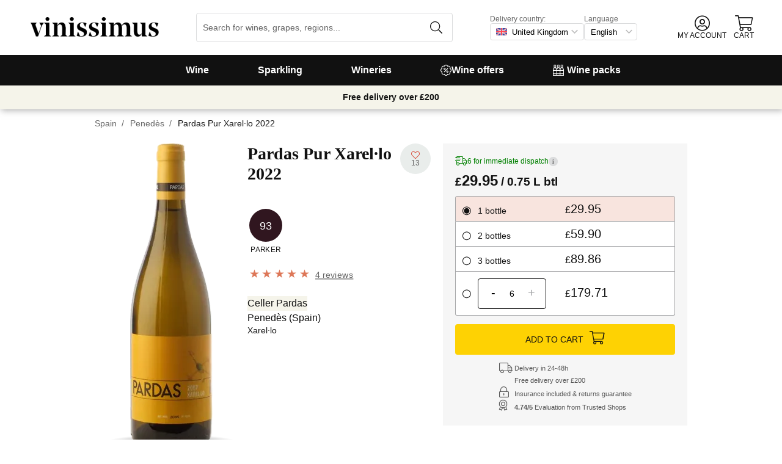

--- FILE ---
content_type: text/html; charset=utf-8
request_url: https://www.vinissimus.com/en/wine/pardas-xarel-lo/
body_size: 39106
content:
<!DOCTYPE html><html lang="en"><head><meta charSet="utf-8" /><meta property="og:url" content="https://www.vinissimus.co.uk/en/wine/pardas-xarel-lo/" /><meta property="og:image" content="https://cdn.vinissimus.com/img/unsafe/pthumb/plain/local:///prfmtgrande/vi/parxa21_anv800_1725440272.png" /><meta property="og:title" content="Pardas Pur Xarel·lo 2022 · Buy it for £29.95 at Vinissimus" /><meta property="og:description" content="Pardas is a Xarel·lo wine suitable for any wine connoisseur; splendid, dedicated work in the vineyard and the fine contribution of excellent wood, which pick up the fruit to perfection.
Pardas is a mixture of candied fruit, cherimoya, overripe pear and, unusually, farm-fresh cheese. A rise in temperature brings out red-scented and lactic aromas, which, when tasted blind, would make anyone think of a Montsant red or carbonic maceration wine.
No need to panic when your taste buds are on the receiving..." /><link rel="canonical" href="https://www.vinissimus.co.uk/en/wine/pardas-xarel-lo/" /><meta name="description" content="Pardas is a Xarel·lo wine suitable for any wine connoisseur; splendid, dedicated work in the vineyard and the fine contribution of excellent wood, which pick up the fruit to perfection.
Pardas is a mixture of candied fruit, cherimoya, overripe pear and, unusually, farm-fresh cheese. A rise in temperature brings out red-scented and lactic aromas, which, when tasted blind, would make anyone think of a Montsant red or carbonic maceration wine.
No need to panic when your taste buds are on the receiving..." /><script type="application/ld+json">{"@context":"https://schema.org/","@type":"Product","name":"Pardas Pur Xarel·lo 2022","image":["https://cdn.vinissimus.com/img/unsafe/pthumb/plain/local:///prfmtgrande/vi/parxa21_anv800_1725440272.png"],"category":"White","description":"Pardas is a Xarel·lo wine suitable for any wine connoisseur; splendid, dedicated work in the vineyard and the fine contribution of excellent wood, which pick up the fruit to perfection.\r\nPardas is a mixture of candied fruit, cherimoya, overripe pear and, unusually, farm-fresh cheese. A rise in temperature brings out red-scented and lactic aromas, which, when tasted blind, would make anyone think of a Montsant red or carbonic maceration wine.\r\nNo need to panic when your taste buds are on the receiving...","sku":"parxa22","gtin":"8437026030049","brand":{"@type":"Brand","name":"Celler Pardas"},"aggregateRating":{"@type":"AggregateRating","ratingValue":"5","reviewCount":"4"},"offers":[{"@type":"Offer","url":"https://www.vinissimus.co.uk/en/wine/pardas-xarel-lo/","availability":"https://schema.org/LimitedAvailability","priceCurrency":"EUR","priceValidUntil":"2026-01-25T00:00:00.000Z","price":"27.75","eligibleRegion":"AN"},{"@type":"Offer","url":"https://www.vinissimus.co.uk/en/wine/pardas-xarel-lo/","availability":"https://schema.org/LimitedAvailability","priceCurrency":"EUR","priceValidUntil":"2026-01-25T00:00:00.000Z","price":"33.30","eligibleRegion":"AT"},{"@type":"Offer","url":"https://www.vinissimus.co.uk/en/wine/pardas-xarel-lo/","availability":"https://schema.org/LimitedAvailability","priceCurrency":"EUR","priceValidUntil":"2026-01-25T00:00:00.000Z","price":"35.20","eligibleRegion":"BE"},{"@type":"Offer","url":"https://www.vinissimus.co.uk/en/wine/pardas-xarel-lo/","availability":"https://schema.org/LimitedAvailability","priceCurrency":"EUR","priceValidUntil":"2026-01-25T00:00:00.000Z","price":"27.75","eligibleRegion":"CH"},{"@type":"Offer","url":"https://www.vinissimus.co.uk/en/wine/pardas-xarel-lo/","availability":"https://schema.org/LimitedAvailability","priceCurrency":"EUR","priceValidUntil":"2026-01-25T00:00:00.000Z","price":"33.00","eligibleRegion":"DE"},{"@type":"Offer","url":"https://www.vinissimus.co.uk/en/wine/pardas-xarel-lo/","availability":"https://schema.org/LimitedAvailability","priceCurrency":"EUR","priceValidUntil":"2026-01-25T00:00:00.000Z","price":"30.50","eligibleRegion":"ES"},{"@type":"Offer","url":"https://www.vinissimus.co.uk/en/wine/pardas-xarel-lo/","availability":"https://schema.org/LimitedAvailability","priceCurrency":"EUR","priceValidUntil":"2026-01-25T00:00:00.000Z","price":"34.12","eligibleRegion":"PO"},{"@type":"Offer","url":"https://www.vinissimus.co.uk/en/wine/pardas-xarel-lo/","availability":"https://schema.org/LimitedAvailability","priceCurrency":"EUR","priceValidUntil":"2026-01-25T00:00:00.000Z","price":"33.35","eligibleRegion":"FR"},{"@type":"Offer","url":"https://www.vinissimus.co.uk/en/wine/pardas-xarel-lo/","availability":"https://schema.org/LimitedAvailability","priceCurrency":"EUR","priceValidUntil":"2026-01-25T00:00:00.000Z","price":"35.30","eligibleRegion":"HO"},{"@type":"Offer","url":"https://www.vinissimus.co.uk/en/wine/pardas-xarel-lo/","availability":"https://schema.org/LimitedAvailability","priceCurrency":"EUR","priceValidUntil":"2026-01-25T00:00:00.000Z","price":"33.86","eligibleRegion":"IT"},{"@type":"Offer","url":"https://www.vinissimus.co.uk/en/wine/pardas-xarel-lo/","availability":"https://schema.org/LimitedAvailability","priceCurrency":"GBP","priceValidUntil":"2026-01-25T00:00:00.000Z","price":"29.95","eligibleRegion":"UK"}],"review":{"@type":"Review","reviewRating":{"@type":"Rating","ratingValue":5},"name":"Can stand up to any Chardonnay!","author":{"@type":"Person","name":"Chris"},"datePublished":"2017-03-12T16:20:27.980250","reviewBody":"Xarel·lo is Catalonia's confident answer to Chardonnay (think of the northern Chardonnay wines such as Chablis). This is a big white wine, which goes with all sorts of food, even quite strong stuff like some of the local cheeses you can buy on the markets in the region, or whatever you might get at your cheesemonger's at home. The Xarel·lo from Pardas and from Enric Soler are in a league of their own among the Xarel·lo still wines of the Penedès region. This wine is the most affordable of this superb little club. Unlike many other Xarel·lo still wines from the region, there is no residual sugar noticeable in this wine, just lots and lots of aroma and flavour and also a good deal of tannin for a white. So it is an intense and complex experience. It easily holds up for several years in the cellar."}}</script><title>Pardas Pur Xarel·lo 2022 · Buy it for £29.95 at Vinissimus</title><meta name="viewport" content="width=device-width, initial-scale=1" /><meta property="og:type" content="website" /><meta property="og:site_name" content="Vinissimus" /><link rel="canonical" href="https://www.vinissimus.co.uk/en/wine/pardas-xarel-lo/" /><script type="application/ld+json">{"@context":"https://schema.org","@type":"BreadcrumbList","itemListElement":[{"@type":"ListItem","position":1,"item":{"@id":"https://www.vinissimus.com/en/","name":"Home"}},{"@type":"ListItem","position":2,"item":{"@id":"https://www.vinissimus.com/en/region/spain","name":"Spain"}},{"@type":"ListItem","position":3,"item":{"@id":"https://www.vinissimus.com/en/region/spain/penedes","name":"Penedès"}}]}</script><meta name="next-head-count" content="14" /><meta name="theme-color" content="#000000" /><meta name="author" content="Vinissimus" /><meta name="rating" content="General" /><meta name="twitter:card" content="summary" /><meta name="twitter:site" content="@vinissimus" /><script>
                function lazyImagesForBot() {
    window.addEventListener("DOMContentLoaded", function() {
        var els = document.querySelectorAll("noscript");
        for(let i = 0; i < els.length; i += 1){
            var el = els[i];
            var img = el.nextSibling || {};
            var isImg = img.nodeName === "IMG" && el.textContent.slice(0, 4) === "<img";
            if (!isImg) continue;
            var placeholder = document.createElement("div");
            placeholder.innerHTML = el.textContent;
            var noscript = placeholder.firstElementChild;
            // Remove all old attributes
            while(img.attributes.length > 0){
                img.removeAttribute(img.attributes[0].name);
            }
            // Add attributes of noscript to the img
            for(var j = 0; j < noscript.attributes.length; j += 1){
                var at = noscript.attributes[j];
                img.setAttribute(at.name, at.value);
            }
            img.setAttribute("loading", "lazy");
            placeholder.remove();
            el.remove();
        }
    });
} lazyImagesForBot();
                function displayNoAvCellarProds() {
    window.addEventListener("DOMContentLoaded", function() {
        var btn = document.querySelector(".cellar-page .catalog-button button");
        if (!btn) return;
        btn.addEventListener("click", function() {
            var main = document.querySelector("main");
            if (!main) return;
            if (main.classList.contains("hide-sold-out")) {
                main.classList.remove("hide-sold-out");
            } else {
                main.classList.add("hide-sold-out");
            }
        });
    });
} displayNoAvCellarProds();
                </script><script>
             function accordionsProductPage() {
    window.onclick = function(event) {
        var el = event.target;
        if (el && el.nodeName !== "H2") el = el.parentElement;
        if (!el || el.nodeName !== "H2" || !el.classList.contains("heading") || !el.classList.contains("accordion")) {
            return;
        }
        var d = el.closest(".description");
        if (!d) return;
        if (d.classList.contains("minimize")) {
            d.classList.remove("minimize");
        } else {
            d.classList.add("minimize");
        }
    };
} accordionsProductPage(); 
          </script><script type="application/ld+json">{"@context":"http://schema.org","@type":"Organization","name":"Vinissimus","url":"https://www.vinissimus.com","logo":"https://cdn.vinissimus.com/img/unsafe/keep/plain/local:///frontend/vinissimus-logo.svg","contactPoint":{"@type":"ContactPoint","contactType":"customer service","areaServed":"EN","availableLanguage":["English"],"telephone":"+34 934 438 076"},"sameAs":["https://www.facebook.com/vinissimus","https://www.twitter.com/vinissimus","https://es.linkedin.com/company/vinissimus"]}</script><style>@font-face{font-family:icons;src:url([data-uri]) format("woff2")}i[class*=" icon-"]:before{font-family:icons!important;font-style:normal;font-weight:normal!important;font-variant:normal;text-transform:none;line-height:1;-webkit-font-smoothing:antialiased;-moz-osx-font-smoothing:grayscale}.icon-x-logo:before{content:"\f101"}.icon-wines:before{content:"\f102"}.icon-wine:before{content:"\f103"}.icon-wine-pack:before{content:"\f104"}.icon-wine-glass:before{content:"\f105"}.icon-wine-bottle:before{content:"\f106"}.icon-wallet:before{content:"\f107"}.icon-vineyard:before{content:"\f108"}.icon-users:before{content:"\f109"}.icon-user-headset:before{content:"\f10a"}.icon-user-circle:before{content:"\f10b"}.icon-undo:before{content:"\f10c"}.icon-twitter:before{content:"\f10d"}.icon-truck:before{content:"\f10e"}.icon-trophy-alt:before{content:"\f10f"}.icon-trash-alt:before{content:"\f110"}.icon-transport-free:before{content:"\f111"}.icon-transport-discount:before{content:"\f112"}.icon-tracking:before{content:"\f113"}.icon-times:before{content:"\f114"}.icon-thumbs-up:before{content:"\f115"}.icon-thumbs-down:before{content:"\f116"}.icon-th:before{content:"\f117"}.icon-th-list:before{content:"\f118"}.icon-temperature:before{content:"\f119"}.icon-team:before{content:"\f11a"}.icon-taste:before{content:"\f11b"}.icon-stripe:before{content:"\f11c"}.icon-stripe-s:before{content:"\f11d"}.icon-sort-alt:before{content:"\f11e"}.icon-shopping-cart:before{content:"\f11f"}.icon-shipping-fast:before{content:"\f120"}.icon-service:before{content:"\f121"}.icon-search:before{content:"\f122"}.icon-score:before{content:"\f123"}.icon-region:before{content:"\f124"}.icon-redo:before{content:"\f125"}.icon-phone:before{content:"\f126"}.icon-pen:before{content:"\f127"}.icon-paypal:before{content:"\f128"}.icon-order-tracking:before{content:"\f129"}.icon-opinions:before{content:"\f12a"}.icon-nose:before{content:"\f12b"}.icon-mouth:before{content:"\f12c"}.icon-medicine:before{content:"\f12d"}.icon-marriage:before{content:"\f12e"}.icon-marker:before{content:"\f12f"}.icon-map-marker-alt:before{content:"\f130"}.icon-mailbox:before{content:"\f131"}.icon-lock-alt:before{content:"\f132"}.icon-link:before{content:"\f133"}.icon-instagram:before{content:"\f134"}.icon-icon-tracker:before{content:"\f135"}.icon-heart-fill:before{content:"\f136"}.icon-heart-empty:before{content:"\f137"}.icon-hand-holding-usd:before{content:"\f138"}.icon-hand-holding-heart:before{content:"\f139"}.icon-grape:before{content:"\f13a"}.icon-globe-europe:before{content:"\f13b"}.icon-gift:before{content:"\f13c"}.icon-filter:before{content:"\f13d"}.icon-file-invoice-dollar:before{content:"\f13e"}.icon-facebook:before{content:"\f13f"}.icon-eye:before{content:"\f140"}.icon-exclamation-circle:before{content:"\f141"}.icon-exchange-alt:before{content:"\f142"}.icon-envelope:before{content:"\f143"}.icon-envelope-open-dollar:before{content:"\f144"}.icon-elaboration:before{content:"\f145"}.icon-ecological:before{content:"\f146"}.icon-company:before{content:"\f147"}.icon-clock:before{content:"\f148"}.icon-clipboard:before{content:"\f149"}.icon-check-circle:before{content:"\f14a"}.icon-cellar:before{content:"\f14b"}.icon-cc-visa:before{content:"\f14c"}.icon-cc-mastercard:before{content:"\f14d"}.icon-cc-discover:before{content:"\f14e"}.icon-cc-amex:before{content:"\f14f"}.icon-caret-down:before{content:"\f150"}.icon-box-alt:before{content:"\f151"}.icon-bottle:before{content:"\f152"}.icon-bodega:before{content:"\f153"}.icon-biodynamic:before{content:"\f154"}.icon-bars:before{content:"\f155"}.icon-badge-percent:before{content:"\f156"}.icon-award:before{content:"\f157"}.icon-archive:before{content:"\f158"}</style><link rel="icon" href="/favicon.ico?v2" /><link rel="apple-touch-icon" sizes="180x180" href="/apple-touch-icon.png" /><link rel="manifest" href="/manifest.json" /><link href="https://cdn.vinissimus.com" rel="preconnect dns-prefetch" crossOrigin="anonymous" /><script>dangerouslySetInnerHTML=<undefined></undefined></script><script defer>
          window.gtagID = 'G-CVNKZ8XBLJ';
          window.gtagIDuk = 'G-DVDHREHWTM';
          window.dataLayer = window.dataLayer || []
          function gtag(){
            dataLayer.push(arguments);
          }

          gtag('consent', 'default', {
            'ad_storage': consent,
            'analytics_storage': consent
          })

          gtag('js', new Date());

          gtag('config', window.gtagID)          
          gtag('config', window.gtagIDuk)
          
    gtag('set', {
      page_title: document.title,
      page_location: document.URL,
    })
    
      gtag('event', 'page_view', {
        ecomm_pagetype: 'product',
        send_to: 'AW-11125417505',
        ecomm_prodid: 'parxa22',
      })
    
  
          </script><script defer>         

          gtag('config', 'AW-11125417505');
          
    gtag('set', {
      page_title: document.title,
      page_location: document.URL,
    })
    
      gtag('event', 'page_view', {
        ecomm_pagetype: 'product',
        send_to: 'AW-11125417505',
        ecomm_prodid: 'parxa22',
      })
    
  
          </script><meta name="next-font-preconnect" /><link rel="stylesheet" href="https://cdn.vinissimus.com/front/_next/static/css/26a5766b1f9698e2.css" data-n-g /><link rel="stylesheet" href="https://cdn.vinissimus.com/front/_next/static/css/0376a8540061949d.css" data-n-p /><noscript data-n-css></noscript><script defer noModule src="https://cdn.vinissimus.com/front/_next/static/chunks/polyfills-5cd94c89d3acac5f.js"></script><script src="https://cdn.vinissimus.com/front/_next/static/chunks/webpack-7192eeec53f45f9f.js" defer></script><script src="https://cdn.vinissimus.com/front/_next/static/chunks/framework-3fe87f3006b745f7.js" defer></script><script src="https://cdn.vinissimus.com/front/_next/static/chunks/main-e4a4924505839c2e.js" defer></script><script src="https://cdn.vinissimus.com/front/_next/static/chunks/pages/_app-b787e524f8dae627.js" defer></script><script src="https://cdn.vinissimus.com/front/_next/static/chunks/7012-70eeb0b8558ea1ea.js" defer></script><script src="https://cdn.vinissimus.com/front/_next/static/chunks/4748-7d9db617e1b67cb2.js" defer></script><script src="https://cdn.vinissimus.com/front/_next/static/chunks/3958-c4c71daa18106e35.js" defer></script><script src="https://cdn.vinissimus.com/front/_next/static/chunks/3135-b3bc559e99797e8d.js" defer></script><script src="https://cdn.vinissimus.com/front/_next/static/chunks/1844-4a2a9d68e7dd2920.js" defer></script><script src="https://cdn.vinissimus.com/front/_next/static/chunks/9154-de796ef5ff41024e.js" defer></script><script src="https://cdn.vinissimus.com/front/_next/static/chunks/2600-78b653fed6be889b.js" defer></script><script src="https://cdn.vinissimus.com/front/_next/static/chunks/6860-cf8d11c2dd11176d.js" defer></script><script src="https://cdn.vinissimus.com/front/_next/static/chunks/8614-57fc6f38f85612cb.js" defer></script><script src="https://cdn.vinissimus.com/front/_next/static/chunks/872-d87e1d281b6fbb1b.js" defer></script><script src="https://cdn.vinissimus.com/front/_next/static/chunks/8053-0d096a5699e276b4.js" defer></script><script src="https://cdn.vinissimus.com/front/_next/static/chunks/8551-edf3a939ee2bef7b.js" defer></script><script src="https://cdn.vinissimus.com/front/_next/static/chunks/438-3aa96688794e2957.js" defer></script><script src="https://cdn.vinissimus.com/front/_next/static/chunks/4666-6640b4099c8cc1fd.js" defer></script><script src="https://cdn.vinissimus.com/front/_next/static/chunks/2176-95bf78eb5a470c54.js" defer></script><script src="https://cdn.vinissimus.com/front/_next/static/chunks/4642-47ea1c69711d20b4.js" defer></script><script src="https://cdn.vinissimus.com/front/_next/static/chunks/2241-000025fb50e2ec60.js" defer></script><script src="https://cdn.vinissimus.com/front/_next/static/chunks/34-501bff2cde99f47e.js" defer></script><script src="https://cdn.vinissimus.com/front/_next/static/chunks/7465-6cb407b560c04298.js" defer></script><script src="https://cdn.vinissimus.com/front/_next/static/chunks/9173-c91c972667ee9745.js" defer></script><script src="https://cdn.vinissimus.com/front/_next/static/chunks/pages/product-page-ca9c348e8680c2c2.js" defer></script><script src="https://cdn.vinissimus.com/front/_next/static/P95o6-NaHGDPENB0AvuV-/_buildManifest.js" defer></script><script src="https://cdn.vinissimus.com/front/_next/static/P95o6-NaHGDPENB0AvuV-/_ssgManifest.js" defer></script><script src="https://cdn.vinissimus.com/front/_next/static/P95o6-NaHGDPENB0AvuV-/_middlewareManifest.js" defer></script></head><body class="country-uk"><script>
            function init(lang) {
    window.addEventListener("DOMContentLoaded", function() {
        // Hide menu for pages like checkout
        var menu = document.querySelector(".menu-nav");
        var el1 = document.querySelector("#header-with-menu");
        if (!el1) menu.style.display = "none";
        // Navigate to menu links via pushState
        var links = document.querySelectorAll(".mmenu a");
        for(var i = 0; i < links.length; i++){
            links[i].addEventListener("click", function(e) {
                if (window.nextLink) {
                    // Avoid collisions with product pages
                    if (e.currentTarget.href.includes("/en/wine/")) return;
                    e.preventDefault();
                    window.nextLink(e.currentTarget.href.replace(location.origin + "/" + lang + "/", "/").replace(location.origin, ""));
                }
            }, false);
        }
        // Open & Close menu (desktop + mobile)
        var menu = document.querySelector(".menu-nav");
        var menuSections = document.querySelectorAll(".menu-nav ul > li > a");
        for(var i = 0; i < menuSections.length; i++){
            menuSections[i].addEventListener("mouseover", function(e) {
                var id = e.currentTarget.dataset.menuId;
                if (window.menuMobileOpen || !id) return;
                e.preventDefault();
                var curr = document.querySelector("li a.current");
                if (curr) curr.classList.remove("current");
                e.currentTarget.classList.add("current");
                var a = document.querySelector(".mmenu.active");
                var el = document.querySelector(".mmenu.mmenu__" + id);
                if (a) a.classList.remove("active");
                if (el) el.classList.add("active");
            }, false);
        }
        function closeDesktop() {
            var curr = document.querySelector("li a.current");
            if (curr) curr.classList.remove("current");
            var a = document.querySelector(".mmenu.active");
            if (a) a.classList.remove("active");
        }
        menu.addEventListener("mouseleave", closeDesktop, false);
        function openMobile() {
            document.querySelector("ul.nav").classList.add("show");
            window.menuMobileOpen = true;
            document.body.classList.add("modal-open");
            menu.classList.add("backdrop");
        }
        function closeMobile(nav) {
            var el = nav || document.querySelector("ul.nav");
            el.classList.remove("show");
            if (el.classList.contains("nav")) {
                window.menuMobileOpen = false;
                document.body.classList.remove("modal-open");
                menu.classList.remove("backdrop");
            }
        }
        function submenu(e, el) {
            if (!el) return closeMobile();
            e.preventDefault();
            el.classList.add("show");
        }
        // window.addEventListener('click') doesn't seem to work on iOS Safari.
        // According to SO it seems it should be:
        //   a) window.addEventListener('touchstart'): https://stackoverflow.com/a/63081822
        //   b) bind the event listener to the body: https://stackoverflow.com/a/56762717
        // I implemented option (b) for simplicity
        document.querySelector("body").addEventListener("click", function(e) {
            var t = e.target;
            var c = t.classList;
            var id = t.dataset.menuId;
            var p = t.parentElement;
            if (c.contains("menu-icon") || p && p.classList.contains("menu-icon")) {
                return openMobile();
            }
            var clickA = (t.tagName === "A" || p && p.tagName === "A") && menu.contains(t);
            if (!window.menuMobileOpen && clickA) return closeDesktop();
            if (!window.menuMobileOpen) return;
            if (c.contains("back")) return closeMobile(p);
            if (c.contains("close-icon")) return closeMobile();
            if (c.contains("backdrop")) {
                return closeMobile(document.querySelector("ul.nav"));
            }
            if (id) {
                return submenu(e, document.querySelector(".mmenu.mmenu__" + id));
            }
            if (clickA) return closeMobile();
        }, false);
    });
}
            init('en');
          </script><nav type="toolbar" class="menu-nav"><ul class="nav">
    <img src="https://cdn.vinissimus.com/img/unsafe/keep/plain/local:///frontend/vinissimus-logo.svg"
        class="logo_mobile" alt="Vinissimus Logo" />
    <span class="unicode-font close-icon">x</span>
    <li class="has-submenu"><a data-menu-id="vino" href="/en/search-result/?type=%2Fvi&menu=all-wines">Wine</a></li>
    <li class=" has-submenu"><a data-menu-id="espumoso" href="/en/wines/sparkling/">Sparkling</a></li>
    <li class="has-submenu"><a data-menu-id="bodegas" href="/en/winery/">Wineries</a></li>
    <!-- <li class="has-submenu"><a data-menu-id="destilados" href="/es/destilados/">Destilados</a></li> -->
    <li><a data-menu-id="ofertas" href="/en/wine-offers/">
            <svg xmlns="http://www.w3.org/2000/svg" width="18" height="18" viewBox="0 0 512 512"
                style="bamargin-right: 5px;">
                <path
                    d="M349.66 173.65l-11.31-11.31c-3.12-3.12-8.19-3.12-11.31 0l-164.7 164.69c-3.12 3.12-3.12 8.19 0 11.31l11.31 11.31c3.12 3.12 8.19 3.12 11.31 0l164.69-164.69c3.13-3.12 3.13-8.18.01-11.31zM240 192c0-26.47-21.53-48-48-48s-48 21.53-48 48 21.53 48 48 48 48-21.53 48-48zm-64 0c0-8.83 7.19-16 16-16s16 7.17 16 16-7.19 16-16 16-16-7.17-16-16zm144 80c-26.47 0-48 21.53-48 48s21.53 48 48 48 48-21.53 48-48-21.53-48-48-48zm0 64c-8.81 0-16-7.17-16-16s7.19-16 16-16 16 7.17 16 16-7.19 16-16 16zm192-80c0-35.5-19.4-68.2-49.6-85.5 9.1-33.6-.3-70.4-25.4-95.5s-61.9-34.5-95.5-25.4C324.2 19.4 291.5 0 256 0s-68.2 19.4-85.5 49.6c-33.6-9.1-70.4.3-95.5 25.4s-34.5 61.9-25.4 95.5C19.4 187.8 0 220.5 0 256s19.4 68.2 49.6 85.5c-9.1 33.6.3 70.4 25.4 95.5 26.5 26.5 63.4 34.1 95.5 25.4 17.4 30.2 50 49.6 85.5 49.6s68.1-19.4 85.5-49.6c32.7 8.9 69.4.7 95.5-25.4 25.1-25.1 34.5-61.9 25.4-95.5 30.2-17.3 49.6-50 49.6-85.5zm-91.1 68.3c5.3 11.8 29.5 54.1-6.5 90.1-28.9 28.9-57.5 21.3-90.1 6.5C319.7 433 307 480 256 480c-52.1 0-64.7-49.5-68.3-59.1-32.6 14.8-61.3 22.2-90.1-6.5-36.8-36.7-10.9-80.5-6.5-90.1C79 319.7 32 307 32 256c0-52.1 49.5-64.7 59.1-68.3-5.3-11.8-29.5-54.1 6.5-90.1 36.8-36.9 80.8-10.7 90.1-6.5C192.3 79 205 32 256 32c52.1 0 64.7 49.5 68.3 59.1 11.8-5.3 54.1-29.5 90.1 6.5 36.8 36.7 10.9 80.5 6.5 90.1C433 192.3 480 205 480 256c0 52.1-49.5 64.7-59.1 68.3z"
                    fill="currentColor" fill-rule="nonzero">
                </path>
            </svg>
            Wine offers</a></li>
    <li><a data-menu-id="packs" class="packs  " href="/en/wine-packs/">
            <svg xmlns="http://www.w3.org/2000/svg" width="18" height="18" viewBox="0 0 512 512"
                style="margin-right: 5px;">
                <path
                    d="M469.168 156.488V0h-105v156.488a95.77 95.77 0 0 0-27.836 28.242c-7.105-11.098-16.523-20.762-27.832-28.242V0h-105v156.488c-11.309 7.48-20.727 17.145-27.832 28.242a95.77 95.77 0 0 0-27.836-28.242V0h-105v156.488C16.199 174.105 0 203.785 0 235.965V512h512V235.965c0-32.18-16.199-61.859-42.832-79.477zM439.168 30v75h-45V30zm-52.953 148.242l7.953-4.234V135h45v39.008l7.953 4.234C468.637 189.691 482 211.809 482 235.965v15H351.332v-15c0-24.152 13.367-46.273 34.883-57.723zM190.668 280.965h130.664V407H190.668zm-30 126.035H30V280.965h130.668zm190.664-126.035H482V407H351.332zM278.5 30v75h-45V30zm-52.953 148.242l7.953-4.234V135h45v39.008l7.953 4.234c21.516 11.449 34.879 33.566 34.879 57.723v15H190.668v-15c0-24.152 13.363-46.273 34.879-57.723zM117.832 30v75h-45V30zM64.879 178.242l7.953-4.234V135h45v39.008l7.953 4.234c21.516 11.449 34.883 33.566 34.883 57.723v15H30v-15c0-24.152 13.363-46.273 34.879-57.723zM30 482v-45h130.668v45zm160.668-45h130.664v45H190.668zm160.664 45v-45H482v45zm0 0"
                    fill="currentColor" fill-rule="nonzero">
                </path>
            </svg>
            Wine packs</a></li>
</ul>

<div class="mmenu mmenu__vino">
    <h3 class="back">Wines</h3>
    <div class="mmenu__column">
        <h4>Type of wine</h4>
        <ul>
            <li class="prio"><a href="/en/wines/red/" title="Red wine">Red wine</a></li>
            <li class="prio"><a href="/en/wines/white/" title="White wine">White wine</a></li>
            <li class="prio"><a href="/en/wines/rose/" title="Rosé wine">Rosé wine</a></li>
            <li class="prio"><a href="/en/wines/sherry/" title="Sherry wine">Sherry wine</a></li>
            <li class="prio"><a href="/en/wines/sweet/" title="Sweet wine">Sweet wine</a></li>
            <li><a href="/en/content/organic-wines/" title="Organic wine">Organic wines</a></li>
            <li><a href="/en/wines/orange-wines/">Orange wines</a></li>
            <li><a href="/en/content/wine-without-sulfites/">Sulphite free wines</a></li>
            <li><a href="/en/content/vegan-wines/">Vegan wines</a></li>
            <li><a href="/en/wines/alcohol-free-wine/">Non-alcoholic wines</a></li>
            <li><a href="/en/wines/kosher-wine/">Kosher wines</a></li>
            <li class="prio"><a href="/en/wines/sangria/">Sangria</a></li>
            <li class="prio"><a href="/en/vermouths.html">Vermouth</a></li>
            <li class="prio"><a href="/en/wines/lambrusco/">Lambrusco</a></li>
            
        </ul>
    </div>
    <div class="mmenu__column">
        <h4>Spanish wine regions</h4>
        <ul>
            <li><a href="/en/region/spain/rioja/" title="Wine Rioja">Rioja</a></li>
            <li><a href="/en/region/spain/ribera-del-duero/" title="Wine Ribera Duero">Ribera del Duero</a></li>
            <li><a href="/en/region/spain/priorat/" title="Wine Priorat">Priorat</a></li>
            <li><a href="/en/region/spain/bierzo/" title="Wine Bierzo">Bierzo</a></li>
            <li><a href="/en/region/spain/mallorca/" title="Wine Mallorca">Mallorca</a></li>
            <li><a href="/en/region/spain/montsant/" title="Wine Montsant">Montsant</a></li>
            <li><a href="/en/region/spain/jumilla/" title="Wine Jumilla">Jumilla</a></li>
            <li><a href="/en/region/spain/rias-baixas/" title="Wine Rías Baixas">Rías Baixas</a></li>
            <li><a href="/en/region/spain/rueda/" title="Wine Rueda">Rueda</a></li>
            <li><a href="/en/region/spain/jerez-manzanilla/" title="Wine Jerez Manzanilla">Jerez Manzanilla</a></li>
            <li><a href="/en/region/spain/somontano/" title="Wine Somontano">Somontano</a></li>
            <li><a href="/en/region/spain/terra-alta/" title="Wine Terra Alta">Terra Alta</a></li>
            <li><a href="/en/region/spain/toro/" title="Wine Toro">Toro</a></li>
        </ul>
    </div>

    <div class="mmenu__column">
        <h4>Italian wine regions</h4>
        <ul>
            <li><a href="/en/region/italy/veneto/amarone-della-valpolicella/" title="Amarone wine">Amarone</a></li>
            <li><a href="/en/region/italy/piemonte/barolo/" title="Barolo wine">Barolo</a></li>
            <li><a href="/en/region/italy/piemonte/barbaresco/" title="Barbaresco wine">Barbaresco</a></li>
            <li><a href="/en/region/italy/puglia/" title="Puglia wine">Puglia</a></li>
            <li><a href="/en/region/italy/tuscany/chianti/" title="Chianti wine ">Chianti</a></li>
            <li><a href="/en/region/italy/tuscany/" title="Tuscany wine">Tuscany</a></li>
            <li><a href="/en/region/italy/tuscany/bolgheri/" title="Bolgheri wine ">Bolgheri</a></li>
            <li><a href="/en/region/italy/veneto/bardolino/" title="Bardolino wine">Bardolino</a></li>
            <li><a href="/en/region/italy/sardegna/" title="Sardinia wine">Sardegna</a></li>
            <li><a href="/en/region/italy/sicilia/" title="Sicilia wine">Sicilia</a></li>
            <li><a href="/en/region/italy/veneto/valpolicella/" title="Valpolicella wine">Valpolicella</a></li>
            <li><a href="/en/region/italy/veneto/" title="Veneto wine">Veneto</a></li>
        </ul>
    </div>

    <div class="mmenu__column">
        <h4>French wine regions</h4>
        <ul>
            <li><a href="/en/region/france/alsace/" title="Wine Alsace">Alsace</a></li>
            <li><a href="/en/region/france/beaujolais/" title="Wine beaujolais">Beaujolais</a></li>
            <li><a href="/en/region/france/bordeaux/" title="Wine Bordeaux">Bordeaux</a></li>
            <li><a href="/en/region/france/burgundy/" title="Wine Burgundy">Burgundy</a></li>
            <li><a href="/en/region/france/burgundy/chablis/" title="Wine Chablis">Chablis</a></li>
            <li><a href="/en/region/france/burgundy/cote-de-beaune/" title="Wine Meursault">Côte de Beaune</a></li>
            <li><a href="/en/region/france/loire/" title="Wine Loire">Loire</a></li>
            <li><a href="/en/region/france/beaujolais/morgon/" title="Wine Morgon">Morgon</a></li>
            <li><a href="/en/region/france/bordeaux/rive-droite/pomerol/" title="Wine Pomerol">Pomerol</a></li>
            <li><a href="/en/region/france/burgundy/cote-de-beaune/pommard/" title="Wine Pommard">Pommard</a></li>
            <li><a href="/en/region/france/bordeaux/rive-droite/saint-emilion/" title="Wine saint emilion">Saint-Émilion</a></li>
            <li><a href="/en/region/france/loire/centre/sancerre/" title="Wine Sancerre">Sancerre</a></li>
            <a href="/en/region/" title="All countries" class="mmenu__all">All countries ></a>
        </ul>
    </div>

    <div class="mmenu__column">
        <h4>Grape variety</h4>
        <ul>
            <li><a href="/en/grape/albarino/" title="Wine Albariño">Albariño</a></li>
            <li><a href="/en/grape/cabernet-sauvignon/" title="Wine Cabernet Sauvignon">Cabernet Sauvignon</a></li>
            <li><a href="/en/grape/chardonnay/" title="Wine Chardonnay">Chardonnay</a></li>
            <li><a href="/en/grape/gewurztraminer/" title="Wine Gewürztraminer">Gewürztraminer</a></li>
            <li><a href="/en/grape/malbec/" title="Wine Malbec">Malbec</a></li>
            <li><a href="/en/grape/merlot/" title="Wine Merlot">Merlot</a></li>
            <li><a href="/en/grape/primitivo/" title="Wine Primitivo">Primitivo</a></li>
            <li><a href="/en/grape/riesling/" title="Wine Riesling">Riesling</a></li>
            <li><a href="/en/grape/sangiovese/" title="Wine Sangiovese">Sangiovese</a></li>
            <li><a href="/en/grape/syrah/" title="Wine Shiraz">Shiraz</a></li>
            <li><a href="/en/grape/tempranillo/" title="Wine Tempranillo">Tempranillo</a></li>
            <li><a href="/en/grape/vermentino/" title="Wine Vermentino">Vermentino</a></li>
            <a href="/en/grape/" title="Alle Trauben" class="mmenu__all">All grapes ></a>
        </ul>
    </div>
    <div class="mmenu__column">
        <h4>Wine topics</h4>
        <ul>
            <li><a href="/en/content/wines-for-gifts/">Wines for gifts</a></li>
            <li><a href="/en/wines/rioja-crianza/">Rioja crianzas</a></li>
            <li><a href="/en/content/magnum-bottle/">Magnum
                    bottles</a></li>
            <li><a href="/en/content/highly-scored-wines-by-robert-parker/">Selection Robert Parker</a></li>
            <li><a href="/en/content/gambero-rosso-the-prestigious-tre-bicchieri-2021/">Gambero Rosso</a></li>
            <li><a href="/en/content/pizza/">Pizza and wine</a></li>
            <!--<li><a href="/en/black-friday-wine-deals/">Black Friday Wine Deals</a></li>-->
        </ul>
    </div>
</div>


<div class="mmenu mmenu__espumoso">
    <h3 class="back">Sparkling</h3>
    <div class="mmenu__column">
        <h4>Featured</h4>
        <ul>
            <li><a href='/en/wines/champagne-rose/'>Champagne Rose</a></li>
            <li><a href='/en/wines/prosecco/'>Prosecco</a></li>
            <li><a href='/en/wines/cremant/'>Crémant</a></li>
            <li><a href='/en/wines/cava/'>Catalan sparkling wine</a></li>
            <li><a href='/en/wines/ancestral/'>Pet Nat Wine</a></li>
        </ul>
    </div>
    <div class="mmenu__column">
        <h4>Sparkling Region</h4>
        <ul>

            <li><a href="/en/region/france/champagne/">Champagne</a></li>
            <li><a href="/en/region/spain/do-cava/">DO Cava</a></li>
            <li><a href="/en/region/italy/veneto/prosecco/">Prosecco</a></li>
            <li><a href="/en/region/italy/lombardia/franciacorta/">Franciacorta</a></li>
            <li><a href="/en/region/france/cremant-de-bourgogne/">Crémant de Bourgogne</a></li>
        </ul>
    </div>

    <div class="mmenu__column">
        <h4>Sparkling Winery</h4>
        <ul>
            <li><a href="/en/winery/adami/" title="Prosecco Adami">Adami</a></li>
            <li><a href="/en/winery/andreola/" title="Andreola Vini">Andreola</a></li>
            <li><a href="/en/winery/astoria/" title="Astoria Vino">Astoria</a></li>
            <li><a href="/en/wine/bellavista-franciacorta-alma-gran-cuvee-brut/" title="Bellavista">Bellavista</a></li>
            <li><a href="/en/winery/champagne-perrier-jouet/" title="Champagne Belle Époque">Belle Époque</a></li>
            <li><a href="/en/winery/guido-berlucchi/" title="Berlucchi">Berlucchi</a></li>
            <li><a href="/en/winery/champagne-bollinger/" title="Champagne Bollinger">Bollinger</a></li>
            <li><a href="/en/winery/bortolomiol/" title="Prosecco Bortolomiol">Bortolomiol</a></li>
            <li><a href="/en/winery/ca-de-pazzi/" title="Cà de Pazzi">Cà de Pazzi</a></li>
            <li><a href="/en/winery/ca-del-bosco/" title="Ca' del Bosco">Ca' del Bosco</a></li>
        </ul>
    </div>
    <div class="mmenu__column">
        <ul class="mtop">
            <li><a href="/en/winery/col-vetoraz/" title="Col Vetoraz">Col Vetoraz</a></li>
            <li><a href="/en/winery/contadi-castaldi/" title="Contadi Castaldi Brut">Contadi Castaldi</a></li>
            <li><a href="/en/champagne/louis-roederer-brut-cristal/" title="Champagne Cristal">Cristal</a></li>
            <li><a href="/en/champagne/dom-perignon/" title="Champagne Dom Pérignon">Dom Pérignon</a></li>
            <li><a href="/en/winery/ferrari/" title="Ferrari Brut">Ferrari</a></li>
            <li><a href="/en/winery/freixenet/" title="Cava Freixenet">Freixenet</a></li>
            <li><a href="/en/champagne/g-h-mumm-cordon-rouge/" title="Champagne G.H. Mumm">G.H. Mumm</a></li>
            <li><a href="/en/winery/gramona/" title="Cava Gramona">Gramona</a></li>
            <li><a href="/en/winery/juve-y-camps/" title="Cava Juvé & Camps">Juvé & Camps</a></li>
            <li><a href="/en/champagne/krug-grande-cuvee/" title="Champagne Krug">Krug</a></li>
        </ul>
    </div>
    <div class="mmenu__column">
        <ul class="mtop">
            <li><a href="/en/winery/louis-roederer-champagne/" title="Champagne Louis Roederer">Louis Roederer</a></li>
            <li><a href="/en/winery/champagne-moet-chandon/" title="Champagne  Moët & Chandon">Moët & Chandon</a></li>
            <li><a href="/en/winery/champagne-pannier/" title="Champagne  Pannier">Pannier</a></li>
            <li><a href="/en/winery/champagne-pol-roger/" title="Champagne Pol Roger">Pol Roger</a></li>
            <li><a href="/en/winery/champagne-pommery/" title="Champagne Pommery">Pommery</a></li>
            <li><a href="/en/winery/cava-recaredo/" title="Cava Recaredo">Recaredo</a></li>
            <li><a href="/en/winery/champagne-ruinart/" title="Champagne Ruinart">Ruinart</a></li>
            <li><a href="/en/winery/santorsola/" title="Sant'Orsola Proseccco">Sant'Orsola</a></li>
            <li><a href="/en/winery/champagne-taittinger/" title="Champagne Taittinger">Taittinger</a></li>
            <li><a href="/en/winery/veuve-clicquot-ponsardin/" title="Champagne Veuve Clicquot">Veuve Clicquot</a></li>
        </ul>
    </div>
</div>

<div class="mmenu mmenu__bodegas">
    <h3 class="back">Winneries</h3>
    <div class="mmenu__column">
        <h4>Spanish Wine</h4>
        <ul>
            <li><a href="/en/winery/aalto/" title="Aalto Wine">Aalto</a></li>
            <li><a href="/en/winery/abadia-retuerta/" title="Abadía Retuerta  Wine">Abadía Retuerta</a></li>
            <li><a href="/en/winery/alvaro-palacios/" title="Álvaro Palacios Wine">Álvaro Palacios</a></li>
            <li><a href="/en/winery/alvear/" title="Alvear Wine">Alvear</a></li>
            <li><a href="/en/winery/artadi/" title="Artadi Wine">Artadi</a></li>
            <li><a href="/en/winery/clos-lentiscus/" title="Clos Lentiscus Wine">Clos Lentiscus</a></li>
            <li><a href="/en/winery/baron-de-ley/" title="Barón de Ley Wine">Barón de Ley</a></li>
            <li><a href="/en/winery/crusoe-treasure/" title="Crusoe Treasure Wine">Crusoe Treasure</a></li>
            <li><a href="/en/winery/bodegas-olarra/" title="Bodegas Olarra Wine">Bodegas Olarra</a></li>
            <li><a href="/en/winery/casa-rojo/" title="Casa Rojo Wine">Casa Rojo</a></li>
            <li><a href="/en/winery/finca-bacara/" title="Finca Bacara Wine">Finca Bacara</a></li>
            <li><a href="/en/winery/herederos-del-marques-de-riscal/" title="Marqués de Riscal Wine">Marqués de Riscal</a></li>
        </ul>
    </div>
    <div class="mmenu__column">
        <ul class="mtop">
            <li><a href="/en/winery/enate/" title="Enate Wine">Enate</a></li>
            <li><a href="/en/winery/envinate/" title="Envínate Wine">Envínate</a></li>
            <li><a href="/en/winery/bodegas-ysios/" title="Ysios Wine">Ysios</a></li>
            <li><a href="/en/winery/jean-leon/" title="Jean Leon Wine">Jean Leon</a></li>
            <li><a href="/en/winery/marques-de-caceres/" title="Marqués de Cáceres Wine">Marqués de Cáceres</a></li>
            <li><a href="/en/winery/matsu/" title="Matsu Wine">Matsu</a></li>
            <li><a href="/en/winery/ossian/" title="Ossian Wine">Ossian</a></li>
            <li><a href="/en/winery/perelada/" title="Perelada Wine">Perelada</a></li>
            <li><a href="/en/winery/raimat/" title="Raimat Wine">Raimat</a></li>
            <li><a href="/en/winery/cavas-llopart/" title="Llopart Wine">Llopart</a></li>
            <li><a href="/en/winery/familia-torres/" title="Familia Torres Wine">Familia Torres</a></li>
            <li><a href="/en/winery/bodegas-r-lopez-de-heredia-vina-tondonia/" title="Viña Tondonia Wine">Viña
                    Tondonia</a></li>
        </ul>
    </div>
    <div class="mmenu__column">
        <h4>Italian Wine</h4>
        <ul>
            <li><a href="/en/winery/marchesi-antinori/" title="Antinori Wine">Antinori</a></li>
            <li><a href="/en/winery/banfi/" title="Banfi Wine">Banfi</a></li>
            <li><a href="/en/winery/ca-del-baio/" title="Ca' del Baio Wine">Ca' del Baio</a></li>
            <li><a href="/en/winery/canevel/" title="Canevel Wine">Canevel</a></li>
            <li><a href="/en/winery/cantine-del-notaio/" title="Cantina del Notaio Wine">Cantina del Notaio</a></li>
            <li><a href="/en/winery/castello-di-ama/" title="Castello di Ama Wine">Castello di Ama</a></li>
            <li><a href="/en/winery/castello-di-bolgheri/" title="Castello di Bolgheri Wine">Castello di Bolgheri</a>
            </li>
            <li><a href="/en/winery/donnafugata/" title="Donnafugata Wine">Donnafugata</a></li>
            <li><a href="/en/winery/fattoria-dei-barbi/" title="Fattoria dei Barbi Wine">Fattoria dei Barbi</a></li>
            <li><a href="/en/winery/felsina/" title="Fèlsina Wine">Fèlsina</a></li>
            <li><a href="/en/winery/feudo-montoni/" title="Feudo Montoni Wine">Feudo Montoni</a></li>
            <li><a href="/en/winery/g-d-vajra/" title="G. D. Vajra Wine">G. D. Vajra</a></li>
            <li><a href="/en/winery/angelo-gaja/" title="Gaja Wine">Gaja</a></li>

        </ul>
    </div>
    <div class="mmenu__column">
        <ul class="mtop">
            <li><a href="/en/wine/tenuta-guado-al-tasso-il-bruciato/" title="Il Bruciato Wine">Il Bruciato</a></li>
            <li><a href="/en/winery/tenuta-il-poggione/" title="Il Poggione Wine">Il Poggione</a></li>
            <li><a href="/en/winery/marramiero/" title="Marramiero Wine">Marramiero</a></li>
            <li><a href="/en/winery/pescaja/" title="Pescaja Wine">Pescaja</a></li>
            <li><a href="/en/winery/planeta/" title="Planeta Wine">Planeta</a></li>
            <li><a href="/en/wine/tenuta-san-guido-bolgheri-sassicaia/" title="Sassicaia Wine">Sassicaia</a></li>
            <li><a href="/en/winery/terre-del-barolo/" title="Terre del Barolo Wine">Terre del Barolo</a></li>
            <li><a href="/en/wine/marchesi-antinori-tignanello/" title="Tignanello Wine">Tignanello</a></li>
            <li><a href="/en/winery/zaccagnini/" title="Zaccagnini Wine">Zaccagnini</a></li>
            <li><a href="/en/winery/zenato/" title="Zenato Wine">Zenato</a></li>
        </ul>
    </div>
    <div class="mmenu__column">
        <h4>French Wine</h4>
        <ul>
            <li><a href="/en/winery/chateau-du-chatelard/" title="Château du Chatelard Wine">Château du Chatelard</a>
            </li>
            <li><a href="/en/winery/chateau-la-bonnelle/" title="Château La Bonnelle Wine">Château La Bonnelle</a></li>
            <!-- <li><a href="/en/winery/chateau-lafite-rothschild/" title="Château Lafite-Rothschild Wine">Château Lafite-Rothschild</a></li> -->
            <li><a href="/en/winery/chateau-martet/" title="Château Martet Wine">Château Martet</a></li>
            <li><a href="/en/winery/domaine-dubreuil-fontaine/" title="Dubreuil-Fontaine Wine">Dubreuil-Fontaine</a>
            </li>
            <li><a href="/en/winery/joseph-drouhin/" title="Joseph Drouhin Wine">Joseph Drouhin</a></li>
            <li><a href="/en/winery/xavier-vignon/" title="Xavier Vignon Wine">Xavier Vignon</a></li>
        </ul>
        <h4>New World Wine</h4>
        <ul>
            <li><a href="/en/winery/bodega-aleanna/" title="El Enemigo Wine">El Enemigo</a></li>
            <li><a href="/en/winery/bodega-catena-zapata/" title="Catena Zapata Wine">Catena Zapata</a></li>
        </ul>
    </div>
</div></nav><div id="__next"><header id="header-with-menu" class="header   "><div class="left-side"><i class="icon icon-bars menu-icon"></i><a href="/en/"><img alt="Buy wines - Online wine store - Vinissimus" height="32" src="https://cdn.vinissimus.com/img/unsafe/keep/plain/local:///frontend/vinissimus-logo.svg" title="Buy wines - Online wine store - Vinissimus" width="210" class="logo  " /></a></div><div class="tooltip product-list-tooltip-wrapper"><form style="padding-bottom: 0px;" class="search-form "><input type="text" value title="Search for wines, grapes, regions..." id name placeholder="Search for wines, grapes, regions..." class="input-text search fullWidth with-icon " /><svg xmlns="http://www.w3.org/2000/svg" width="15" height="15" viewBox="0 0 512 512" class="input-text-icon"><path d="M508.5 481.6l-129-129c-2.3-2.3-5.3-3.5-8.5-3.5h-10.3C395 312 416 262.5 416 208 416 93.1 322.9 0 208 0S0 93.1 0 208s93.1 208 208 208c54.5 0 104-21 141.1-55.2V371c0 3.2 1.3 6.2 3.5 8.5l129 129c4.7 4.7 12.3 4.7 17 0l9.9-9.9c4.7-4.7 4.7-12.3 0-17zM208 384c-97.3 0-176-78.7-176-176S110.7 32 208 32s176 78.7 176 176-78.7 176-176 176z" fill="currentColor" fill-rule="nonzero"></path></svg></form></div><div style="display: flex; gap: 15px;"><div style="display: flex; flex-direction: column; font-size: 12px;"><div style="color: #666;">Delivery country:</div><div class="styles_select__AT3zI styles_hasIcon__fN7Dt"><img alt="United Kingdom" height="18" loading="lazy" src="https://cdn.vinissimus.com/front/static/flags/uk.svg" style="margin: 0 5px; position: absolute; left: 5px; top: 5px;" width="18" /><select style="padding: 0 25px 0 35px; cursor: pointer; height: 28px;" autoComplete="off"><option value="0">Andorra</option><option value="1">Austria</option><option value="2">Belgium</option><option value="3">France</option><option value="4">Germany</option><option value="5">Italy</option><option value="6">Netherlands</option><option value="7">Portugal</option><option value="8">Spain</option><option value="9">Switzerland</option><option value="10" selected>United Kingdom</option></select></div></div><div style="display: flex; flex-direction: column; font-size: 12px;"><div style="color: #666;">Language</div><div class="styles_select__AT3zI "><select style="padding: 0 25px 0 10px; cursor: pointer; height: 28px;"><option value="0">Español</option><option value="1" selected>English</option><option value="2">Deutsch</option><option value="3">Italiano</option><option value="4">Français</option></select></div></div></div><div class="icons"><div tabIndex="0" role="button" aria-pressed="false" class="account-btn"><span title="My account" class="myaccount"><i class="icon icon-user-circle"></i></span><small class="label">MY ACCOUNT</small></div><a class="cart" href="/en/cart/"><div title="Cart" class="cart-with-badge"><i class="icon icon-shopping-cart"></i></div><small class="label">CART</small></a></div></header><div id="cart-status-portal"></div><main class=" main-template"><a class="styles_promoBanner__TBUu_" href="/en/transport-cost/"><b>Free delivery over £200</b></a><div class="breadcrumb-wrapper theme clear"><div class="breadcrumb"><a href="/en/region/spain/">Spain</a>/<a href="/en/region/spain/penedes/">Penedès</a>/<span class="current-page">Pardas Pur Xarel·lo 2022</span></div></div><div class="content theme clear "><section class="width-regular  product-section "><div class="product-details wine"><div class="product-image-wrapper  "><div class="product-image desktop"><img style="min-height: 5px; min-width: 5px;" src="https://cdn.vinissimus.com/img/unsafe/p500x/plain/local:///prfmtgrande/vi/parxa21_anv800_1725440272.png" alt="Pardas Pur Xarel·lo 2022" height="500" width="170" class /></div></div><div class="details"><div><div style="display: flex; justify-content: space-between; align-items: flex-start; width: 100%;"><div class="product-title"><h1>Pardas Pur Xarel·lo</h1><span class="heading fs-2em"> 2022</span></div><button aria-label="Add to my whishlist" title="Add to my whishlist" class="likes styles_heartButton__aYIFq   styles_hasLikes__TaEmI"><i class="icon icon-heart-empty"></i><div class="styles_likes__Jvb7B">13</div></button></div><div class="badges"><div><span style="--score-color: var(--pk);" class="badge large badge-with-label large  score"><span class="value">93</span></span><div class="badge-with-label-text large">PARKER</div></div></div><div minCount="0" class="opinions-desktop"><div class="styles_opinionsRating__2Olkx styles_small__cQ8K1 "><div class="styles_firstBlock__NtfrI"><div style="--rating: 5; --numStars: 5;" class="styles_starRatings__B9pGX styles_small__cQ8K1"></div></div><a href="#product-opinions"><span class="styles_numOpinions__t_p9L">4 reviews</span></a></div></div><div class="cellar-name"><a href="/en/winery/celler-pardas/">Celler Pardas</a></div><div class="region-name"><a title="Penedès" href="/en/region/spain/penedes/">Penedès</a> (<a title="Spain" href="/en/region/spain/">Spain</a>)</div><div class="tags-name"><span><a href="/en/grape/xarel-lo/">Xarel·lo</a></span></div></div><style>
               .product-details, .details {
                 height: 100%;
               }
               .details {
                 display: flex;
                 flex-direction: column;
                 justify-content: space-between;
               }
             </style></div></div><div class="quantity-widget large has-0-flags"><div class="tooltip stock-info"><button class="stock-info-message truck has-0-flags"><i class="icon icon-shipping-fast"></i>6 for immediate dispatch<span class="MoreInfo_iconMoreInfo__ih6Qm MoreInfo_fill__8NQfl">i</span></button></div><div><p class="price uniq large "><span class="symbol">£</span>29.95</p><span class="unit-name  large"> / 0.75 L btl </span></div><form><label for="radio-quantity-form-parxa22-0" tabIndex="0" class="radio-selector quantity-radio checked
                  
                  "><span><input name="quantity-form-parxa22" type="radio" checked id="radio-quantity-form-parxa22-0" class="radio-hidden" /><span class="mask "></span>1 bottle</span><p class="price uniq small "><span class="symbol">£</span>29.95</p></label><label for="radio-quantity-form-parxa22-1" tabIndex="0" class="radio-selector quantity-radio 
                  
                  "><span><input name="quantity-form-parxa22" type="radio" id="radio-quantity-form-parxa22-1" class="radio-hidden" /><span class="mask "></span>2 bottles</span><p class="price uniq small "><span class="symbol">£</span>59.90</p></label><label for="radio-quantity-form-parxa22-2" tabIndex="0" class="radio-selector quantity-radio 
                  
                  "><span><input name="quantity-form-parxa22" type="radio" id="radio-quantity-form-parxa22-2" class="radio-hidden" /><span class="mask "></span>3 bottles</span><p class="price uniq small "><span class="symbol">£</span>89.86</p></label><label for="radio-quantity-form-parxa22-3" tabIndex="0" class="radio-selector quantity-radio 
                  
                  "><span><input name="quantity-form-parxa22" type="radio" id="radio-quantity-form-parxa22-3" class="radio-hidden" /><span class="mask "></span><input title="6" value="6" type="text" maxLength="3" class="quantity-input" /><button type="button" class="dec-quantity btn-as-link">-</button><button type="button" disabled class="inc-quantity btn-as-link">+</button></span><p class="price uniq small "><span class="symbol">£</span>179.71</p></label><button type="submit" aria-label="Add" name="Add" style="margin-top: 14px;" title="Add to cart" class="button primary fullWidth  small uppercase add-to-cart-btn has-children add-button">ADD TO CART<i class="icon icon-shopping-cart"></i></button></form><ul class="shop-messages"><li><i class="icon icon-truck"></i><div><div>Delivery in 24-48h</div><div>Free delivery over £200</div></div></li><li><i class="icon icon-lock-alt"></i><span>Insurance included &amp; returns guarantee</span></li><li><i class="icon icon-award"></i><div><strong>4.74/5 </strong> Evaluation from Trusted Shops</div></li></ul></div></section></div><div class="content theme clear "><div id="info-section" class="anchor-id"></div><section class="width-regular  info-section "><div class="description"><h2 class="heading">Spec sheet</h2><div class="content"><table class="styles_table__jWPKo info-grid technical-info"><tbody><tr><th class><i style="font-size: 20px; margin-right: 10px;" class="icon icon-bottle"></i>Type</th><td><a href="/en/wines/white/">White wine</a></td></tr><tr><th class><i style="font-size: 20px; margin-right: 10px;" class="icon icon-marker"></i>Region</th><td><div class="region with-link"><a title="Penedès" href="/en/region/spain/penedes/">Penedès</a> (<a title="Spain" href="/en/region/spain/">Spain</a>)</div></td></tr><tr><th class><i style="font-size: 20px; margin-right: 10px;" class="icon icon-grape"></i>Grapes</th><td><div class="tags with-link"><span style="display: block;">100% <a href="/en/grape/xarel-lo/">Xarel·lo</a></span></div></td></tr><tr><th class><i style="font-size: 20px; margin-right: 10px;" class="icon icon-cellar"></i>Producer</th><td><div class="cellar with-link"><a href="/en/winery/celler-pardas/">Celler Pardas</a></div></td></tr><tr><th class><i style="font-size: 20px; margin-right: 10px;" class="icon icon-medicine"></i>Allergens</th><td>Contains sulfites</td></tr><tr><th class><i style="font-size: 20px; margin-right: 10px;" class="icon icon-wine-bottle"></i>Alcohol content<span style="margin-left: 5px;" aria-label="It is possible that this information may not be up-to-date for this vintage." class="info-aria-label">i</span></th><td>13.5%</td></tr></tbody></table></div></div><div class="description valoration"><h2 class="heading"><span>The wine</span><i style="font-size: 45px;" class="icon icon-wine"></i></h2><div class="content"><div style="overflow: hidden; max-height: 175px; mask-image: linear-gradient(black, transparent); -webkit-mask-image: linear-gradient(black, transparent);" class="sanitize-html "><p>Pardas is a Xarel·lo wine suitable for any wine connoisseur; splendid, dedicated work in the vineyard and the fine contribution of excellent wood, which pick up the fruit to perfection.</p>
<p>Pardas is a mixture of candied fruit, cherimoya, overripe pear and, unusually, farm-fresh cheese. A rise in temperature brings out red-scented and lactic aromas, which, when tasted blind, would make anyone think of a Montsant red or carbonic maceration wine.</p>
<p>No need to panic when your taste buds are on the receiving end of the first impact! The wine does have a certain roughness and a good tannic structure making themselves felt on the palate. The vigorous mineral acidity and touch of tartness work out extremely well in the end.</p>
<p>Fermented and aged in French oak (90%) and chestnut (10%) barrels for 6 months.</p></div><div style="display: flex; justify-content: flex-end;"><button type="button" class="button btn-as-link   xsmall uppercase ">View more</button></div></div></div><div class="description howToDrink"><h2 class="heading"><span>Drinking and storing</span><i class="icon icon-service"></i></h2><div class="content"><div style="display: flex; margin: 10px;"><div style="font-size: 40px; display: flex; align-items: center;"><i class="icon icon-temperature"></i></div><div style="display: flex; justify-content: center; flex-direction: column;"><div>10ºC</div></div></div></div></div></section></div><div class="content theme clear "><div id="info-section" class="anchor-id"></div><section class="width-regular  info-section "><div class="description"><h2 class="heading"><span>Ratings and awards</span><i class="icon icon-score"></i></h2><div style="overflow: auto; max-width: calc(100vw - 40px);" class="content"><table class="styles_table__jWPKo info-grid score-awards"><tbody><tr class="current-year"><th style="width: 50px; min-width: 50px; padding: 10px 5px 0 5px;">2022<i style="color: #008000; margin-left: 10px; margin-bottom: 2px;" class="icon icon-ball"></i></th><td title="Parker" style="width: 50px; min-width: 50px; font-size: 13px; font-weight: bold; padding-top: 5px 0 0;">93 PK</td></tr><tr class><th style="width: 50px; min-width: 50px; padding: 10px 5px 0 5px;">2021</th><td title="Parker" style="width: 50px; min-width: 50px; font-size: 13px; font-weight: bold; padding-top: 5px 0 0;">93 PK</td></tr><tr class><th style="width: 50px; min-width: 50px; padding: 10px 5px 0 5px;">2019</th><td title="Parker" style="width: 50px; min-width: 50px; font-size: 13px; font-weight: bold; padding-top: 5px 0 0;">92 PK</td></tr></tbody></table><div style="display: flex; font-size: 12px; flex-wrap: wrap; justify-content: flex-end;"><span style="margin-right: 10px;"><b>PK</b>: Parker</span></div></div></div><div style="position: relative;" class="description"><div id="product-opinions" class="anchor-id"></div><h2 class="heading"><span>Customer reviews</span><i style="font-size: 40px;" class="icon icon-opinions"></i></h2><div class="content"><div class="opinion-widget rating"><div class="styles_opinionsRating__2Olkx styles_large__bZoXF "><div class="styles_firstBlock__NtfrI"><div style="--rating: 5; --numStars: 5;" class="styles_starRatings__B9pGX styles_large__bZoXF"></div><span class="styles_grade__EU5A1">5.0</span><span class="styles_totalGrade__dfkzV">/5</span></div><span class="styles_numOpinions__t_p9L">4 reviews</span></div><button style="margin-top: 5px; cursor: pointer; background-color: transparent; border: none; width: 100%;" class="styles_opinionsRatingItem__cRhOT"><span style="text-decoration: underline;" class="text">5 stars</span><div class="styles_progressBar__tJVkQ styles_opinionQuantity__wU3pt"><div style="height: 20px; width: 100%;" class="styles_fill__oEEFh"></div></div><span>4</span></button><button style="background-color: transparent; border: none; width: 100%;" class="styles_opinionsRatingItem__cRhOT"><span class="text">4 stars</span><div class="styles_progressBar__tJVkQ styles_opinionQuantity__wU3pt"><div style="height: 20px; width: 0%;" class="styles_fill__oEEFh"></div></div><span>0</span></button><button style="background-color: transparent; border: none; width: 100%;" class="styles_opinionsRatingItem__cRhOT"><span class="text">3 stars</span><div class="styles_progressBar__tJVkQ styles_opinionQuantity__wU3pt"><div style="height: 20px; width: 0%;" class="styles_fill__oEEFh"></div></div><span>0</span></button><button style="background-color: transparent; border: none; width: 100%;" class="styles_opinionsRatingItem__cRhOT"><span class="text">2 stars</span><div class="styles_progressBar__tJVkQ styles_opinionQuantity__wU3pt"><div style="height: 20px; width: 0%;" class="styles_fill__oEEFh"></div></div><span>0</span></button><button style="background-color: transparent; border: none; width: 100%;" class="styles_opinionsRatingItem__cRhOT"><span class="text">1 star</span><div class="styles_progressBar__tJVkQ styles_opinionQuantity__wU3pt"><div style="height: 20px; width: 0%;" class="styles_fill__oEEFh"></div></div><span>0</span></button><div class="opinion-languages-filters">Vintage: <button type="button" class="link">2012</button><button type="button" class="link">2013</button><button type="button" class="link">2014</button><button type="button" class="link">2016</button></div></div><button class="styles_displayOpinionList__r2i2d">View Opinions</button><div style="display: none;" class="styles_opinionList__ajFKy opinion-widget list"><div class="styles_orderOpinions__N43Qh"><small>Sort by:</small><select><option value="valoration">Utility</option><option value="date">Recent</option><option value="vintage">Vintage</option></select></div><div class="styles_rating__fgqRF"><div class="styles_opinionsRating__2Olkx styles_small__cQ8K1 "><div class="styles_firstBlock__NtfrI"><div style="--rating: 5; --numStars: 5;" class="styles_starRatings__B9pGX styles_small__cQ8K1"></div></div></div></div>by: <span class="italic"> Chris</span> (12/03/2017) - Vintage 2012<div class="styles_opinionContent__ckvln"><div class="styles_valoration___f9OG"><button title="+1" class>+</button><strong>0</strong><button title="-1" class>-</button></div><div><p class="styles_title__Jd5JI">Can stand up to any Chardonnay!</p><p class="styles_description__ZVeyo">Xarel·lo is Catalonia's confident answer to Chardonnay (think of the northern Chardonnay wines such as Chablis). This is a big white wine, which goes with all sorts of food, even quite strong stuff like some of the local cheeses you can buy on the markets in the region, or whatever you might get at your cheesemonger's at home. The Xarel·lo from Pardas and from Enric Soler are in a league of their own among the Xarel·lo still wines of the Penedès region. This wine is the most affordable of this superb little club. Unlike many other Xarel·lo still wines from the region, there is no residual sugar noticeable in this wine, just lots and lots of aroma and flavour and also a good deal of tannin for a white. So it is an intense and complex experience. It easily holds up for several years in the cellar.</p></div></div><div class="styles_rating__fgqRF"><div class="styles_opinionsRating__2Olkx styles_small__cQ8K1 "><div class="styles_firstBlock__NtfrI"><div style="--rating: 5; --numStars: 5;" class="styles_starRatings__B9pGX styles_small__cQ8K1"></div></div></div></div>by: <span class="italic"> Chris</span> (29/11/2019) - Vintage 2016<div class="styles_opinionContent__ckvln"><div class="styles_valoration___f9OG"><button title="+1" class>+</button><strong>0</strong><button title="-1" class>-</button></div><div><p class="styles_title__Jd5JI">A great Xarel·lo</p><p class="styles_description__ZVeyo">Vintage after vintage, Pardas Xarel·lo, now called Pur Xarel·lo, is among the very best wines of this variety. The 2016 vintage fits this picture very well. This is a full-bodied white, and in the vineyard and cellar, Pardas work to bring out the characteristics of the Xarel·lo variety in emblematic fashion. The wine is fresh, has good acidity and the fruit, floral and ineral mix of flavours typical of Xarel·lo. This wine can stand up to fairly flavourful food, but I also like it just on its own. This is also a very good value for money, and it will hold up well for a few years.</p></div></div><div class="styles_rating__fgqRF"><div class="styles_opinionsRating__2Olkx styles_small__cQ8K1 "><div class="styles_firstBlock__NtfrI"><div style="--rating: 5; --numStars: 5;" class="styles_starRatings__B9pGX styles_small__cQ8K1"></div></div></div></div>by: <span class="italic"> Chris</span> (14/04/2017) - Vintage 2013<div class="styles_opinionContent__ckvln"><div class="styles_valoration___f9OG"><button title="+1" class>+</button><strong>0</strong><button title="-1" class>-</button></div><div><p class="styles_title__Jd5JI">Big, bold white full of flavours</p><p class="styles_description__ZVeyo">The Xarel·lo from Celler Pardas is one of my favourite white wines. It is a strong, bold wine with a lively acidity and layers upon layers of flavours. It is one of the strongest and most characteristic expressions of the Xarel·lo grape. It goes wonderfully with cheese, even with quite strong varieties.</p></div></div><div class="styles_rating__fgqRF"><div class="styles_opinionsRating__2Olkx styles_small__cQ8K1 "><div class="styles_firstBlock__NtfrI"><div style="--rating: 5; --numStars: 5;" class="styles_starRatings__B9pGX styles_small__cQ8K1"></div></div></div></div>by: <span class="italic"> Ioda31</span> (05/02/2018) - Vintage 2014<button class="btn btn-as-link styles_translate__0keey">Translate</button><div class="styles_opinionContent__ckvln"><div class="styles_valoration___f9OG"><button title="+1" class>+</button><strong>0</strong><button title="-1" class>-</button></div><div><p class="styles_title__Jd5JI">Trés bon rapport qualité prix</p><p class="styles_description__ZVeyo">Tous les convives à la table se sont régalés!!! Je ne connaissais pas bien les vin de Penedès et avec ce vin cela donne envie d'explorer cette partie de l'espagne</p></div></div></div></div></div></section></div><div class="content theme shine "><section class="width-regular   "><h2 style="font-size: 18px; color: #555; margin-bottom: 10px;" class="section-heading simple ">The winery</h2><h3 style="font-size: 20px; text-align: left; margin: 0 0 15px 0;">Celler Pardas</h3><div class="cellar-section "><div class="images"><figure style="display: flex; flex-flow: column; margin: 0px;"><img src="https://cdn.vinissimus.com/img/unsafe/keep/plain/local:///bodegas/pard_fic_1.jpg" alt="Celler Pardas" width="400" height="200" class="header-img" /></figure></div><div class="info"><div class="sanitize-html "><p>A family-run winery located in the Torrelavit district, in the Alt Penedès, with the two young and enterprising owners taking care of the whole production process, a combination of viticulture and agriculture.
Their concept of dry farming has led them to treat the vineyards austerely, without tilling or applying fertilisers, leaving it up to the crops and the vine’s capacity for adapting to the land to be the true protagonists when it comes to fruit expression.
As regards the...</p></div><a class="navigate-to-cellar-page" href="/en/winery/celler-pardas/">&gt;&gt;</a></div></div></section></div><div class="content theme shine "><section class="width-regular   "><h3 style="margin-top: 0px; padding-left: 0px;" class="section-heading line-bottom-shine ">Other products from this winery</h3><div class="widget-slider-controls-wrapper"><span role="button" tabIndex="0" class="arrow-wrapper left disabled"><span class="arrow-icon right"></span></span><div style="--dir: to right; --percent: 0%;" class="widget-slider blur-slider product-carousel"><a class="widget  styles_productWidgetSmall__NMC5J" href="/en/wine/pardas-blau-cru/"><img loading="lazy" style="min-height: 5px; min-width: 5px; width: auto; height: 120px;" src="https://cdn.vinissimus.com/img/unsafe/p194/plain/local:///prfmtgrande/vi/pabcr22_anv800.png" alt="Pardas Blau Cru 2022" class="styles_productImage__HSOCD" /><div class="styles_infoWrapperSmall__yKH37"><p class="heading product-widget-name small">Pardas Blau Cru 2022</p><div class="styles_infoProduct__4Qy6S false">White Wine Penedès </div><div><span style="--score-color: var(--pk);" class="score-simple">95 PARKER</span></div><div class="styles_productPrice__a3a1w"><p class="price uniq small "><span class="symbol">£</span>25.45</p></div><button type="button" title="Add to cart" class="button primary   small uppercase add-to-cart-btn  styles_addBtnSmall__PmcqQ"><i class="icon icon-shopping-cart"></i></button></div></a><a class="widget  styles_productWidgetSmall__NMC5J" href="/en/wine/pardas-collita-roja/"><img loading="lazy" style="min-height: 5px; min-width: 5px; width: auto; height: 120px;" src="https://cdn.vinissimus.com/img/unsafe/p194/plain/local:///prfmtgrande/vi/parcr16_anv800_1665734360.png" alt="Pardas Collita Roja 2017" class="styles_productImage__HSOCD" /><div class="styles_infoWrapperSmall__yKH37"><p class="heading product-widget-name small">Pardas Collita Roja 2017</p><div class="styles_infoProduct__4Qy6S false">Red Wine Penedès </div><div><span style="--score-color: var(--pk);" class="score-simple">94+ PARKER</span></div><div class="styles_productPrice__a3a1w"><p class="price uniq small "><span class="symbol">£</span>33.95</p></div><button type="button" title="Add to cart" class="button primary   small uppercase add-to-cart-btn  styles_addBtnSmall__PmcqQ"><i class="icon icon-shopping-cart"></i></button></div></a><a class="widget  styles_productWidgetSmall__NMC5J" href="/en/wine/pardas-sus-scrofa/"><img loading="lazy" style="min-height: 5px; min-width: 5px; width: auto; height: 120px;" src="https://cdn.vinissimus.com/img/unsafe/p194/plain/local:///prfmtgrande/vi/passc24_anv800.png" alt="Pardas Sus Scrofa 2024" class="styles_productImage__HSOCD" /><div class="styles_infoWrapperSmall__yKH37"><p class="heading product-widget-name small">Pardas Sus Scrofa 2024</p><div class="styles_infoProduct__4Qy6S false">Red Wine Penedès </div><div class="styles_productPrice__a3a1w"><p class="price uniq small "><span class="symbol">£</span>21.95</p></div><button type="button" title="Add to cart" class="button primary   small uppercase add-to-cart-btn  styles_addBtnSmall__PmcqQ"><i class="icon icon-shopping-cart"></i></button></div></a><a class="widget  styles_productWidgetSmall__NMC5J" href="/en/wine/pardas-negre-franc/"><img loading="lazy" style="min-height: 5px; min-width: 5px; width: auto; height: 120px;" src="https://cdn.vinissimus.com/img/unsafe/p194/plain/local:///prfmtgrande/vi/panfr19_anv800.png" alt="Pardas Negre Franc 2019" class="styles_productImage__HSOCD" /><div class="styles_infoWrapperSmall__yKH37"><p class="heading product-widget-name small">Pardas Negre Franc 2019</p><div class="styles_infoProduct__4Qy6S false">Red Wine Penedès </div><div class="styles_productPrice__a3a1w"><p class="price uniq small "><span class="symbol">£</span>24.95</p></div><button type="button" title="Add to cart" class="button primary   small uppercase add-to-cart-btn  styles_addBtnSmall__PmcqQ"><i class="icon icon-shopping-cart"></i></button></div></a><a class="widget  styles_productWidgetSmall__NMC5J" href="/en/wine/pardas-sumoll-rosat/"><img loading="lazy" style="min-height: 5px; min-width: 5px; width: auto; height: 120px;" src="https://cdn.vinissimus.com/img/unsafe/p194/plain/local:///prfmtgrande/vi/parro24_anv800.png" alt="Pardas Sumoll Rosat 2024" class="styles_productImage__HSOCD" /><div class="styles_infoWrapperSmall__yKH37"><p class="heading product-widget-name small">Pardas Sumoll Rosat 2024</p><div class="styles_infoProduct__4Qy6S false">Rosé Wine Young Penedès </div><div class="styles_productPrice__a3a1w"><p class="price uniq small "><span class="symbol">£</span>22.45</p></div><button type="button" title="Add to cart" class="button primary   small uppercase add-to-cart-btn  styles_addBtnSmall__PmcqQ"><i class="icon icon-shopping-cart"></i></button></div></a></div><span role="button" tabIndex="0" class="arrow-wrapper right disabled"><span class="arrow-icon left"></span></span></div></section></div><div class="content theme light "><section class="width-big   "><h2 class="section-heading line-middle ">Other customers also bought</h2><div class="widget-slider-controls-wrapper"><span role="button" tabIndex="0" class="arrow-wrapper left disabled"><span class="arrow-icon right"></span></span><div style="--dir: to right; --percent: 0%;" class="widget-slider blur-slider product-carousel"><div class="product-widget large  widget"><a href="/en/wine/vina-cubillo/"><div class="product-image-wrapper has-flag with-link"><div class="flags"><span class="flag vertical  ">x3
-5%</span></div><div class="product-image desktop"><button aria-label="Add to my whishlist" title="Add to my whishlist" class="likes styles_heartButton__aYIFq icon-heart  styles_hasLikes__TaEmI"><i class="icon icon-heart-empty"></i><div class="styles_likes__Jvb7B">229</div></button><img loading="lazy" style="min-height: 5px; min-width: 5px; width: 145; height: 145;" src="https://cdn.vinissimus.com/img/unsafe/p194/plain/local:///prfmtgrande/vi/vcutc17_anv800_1765436450.png" alt="Viña Cubillo 2017" class /></div><div class="badges"><span style="--score-color: var(--pk);" class="badge small badge-with-label small  score"><span class="value">93</span></span><div class="badge-with-label-text small">PARKER</div></div></div><p class="heading product-widget-name large">Viña Cubillo 2017</p><div class="styles_infoProduct__4Qy6S false">Red Wine  </div></a><div class="product-price"><div class="quantity-widget small has-1-flags"><div><div class="pprice"><p class="price uniq small "><span class="symbol">£</span>24.50</p><p class="special small"> (<span class="symbol">£</span>23.28 x3)</p></div></div><form class="quantity-simple-form "><div class="quantity-input-wrapper"><input title="1" value="1" type="text" maxLength="3" class="quantity-input" /><button type="button" disabled class="dec-quantity btn-as-link">-</button><button type="button" class="inc-quantity btn-as-link">+</button></div><button type="submit" aria-label="Add" name="Add" title="Add to cart" class="button primary fullWidth  small uppercase add-to-cart-btn  add-button without-text"><i class="icon icon-shopping-cart"></i></button></form></div></div></div><div class="product-widget large  widget"><a href="/en/wine/vina-tondonia-reserva/"><div class="product-image-wrapper has-flag with-link"><div class="flags"><span class="flag vertical  ">x3
-5%</span></div><div class="product-image desktop"><button aria-label="Add to my whishlist" title="Add to my whishlist" class="likes styles_heartButton__aYIFq icon-heart  styles_hasLikes__TaEmI"><i class="icon icon-heart-empty"></i><div class="styles_likes__Jvb7B">457</div></button><img loading="lazy" style="min-height: 5px; min-width: 5px; width: 145; height: 145;" src="https://cdn.vinissimus.com/img/unsafe/p194/plain/local:///prfmtgrande/vi/vtonr13_anv800_1765436399.png" alt="Viña Tondonia Reserva 2013" class /></div><div class="badges"><span style="--score-color: var(--pk);" class="badge small badge-with-label small  score"><span class="value">95</span></span><div class="badge-with-label-text small">PARKER</div></div></div><p class="heading product-widget-name large">Viña Tondonia Reserva 2013</p><div class="styles_infoProduct__4Qy6S false">Red Wine  </div></a><div class="product-price"><div class="quantity-widget small has-1-flags"><div><div class="pprice"><p class="price uniq small "><span class="symbol">£</span>38.95</p><p class="special small"> (<span class="symbol">£</span>37.01 x3)</p></div></div><form class="quantity-simple-form "><div class="quantity-input-wrapper"><input title="1" value="1" type="text" maxLength="3" class="quantity-input" /><button type="button" disabled class="dec-quantity btn-as-link">-</button><button type="button" class="inc-quantity btn-as-link">+</button></div><button type="submit" aria-label="Add" name="Add" title="Add to cart" class="button primary fullWidth  small uppercase add-to-cart-btn  add-button without-text"><i class="icon icon-shopping-cart"></i></button></form></div></div></div><div class="product-widget large  widget"><a href="/en/wine/la-rioja-alta-gran-reserva-904/"><div class="product-image-wrapper has-flag with-link"><div class="flags"><span class="flag vertical  ">x3
-5%</span></div><div class="product-image desktop"><button aria-label="Add to my whishlist" title="Add to my whishlist" class="likes styles_heartButton__aYIFq icon-heart  styles_hasLikes__TaEmI"><i class="icon icon-heart-empty"></i><div class="styles_likes__Jvb7B">80</div></button><img loading="lazy" style="min-height: 5px; min-width: 5px; width: 145; height: 145;" src="https://cdn.vinissimus.com/img/unsafe/p194/plain/local:///prfmtgrande/vi/ra90416_anv800.png" alt="La Rioja Alta Gran Reserva 904 2016" class /></div><div class="badges"><span style="--score-color: var(--pk);" class="badge small badge-with-label small  score"><span class="value">96</span></span><div class="badge-with-label-text small">PARKER</div></div></div><p class="heading product-widget-name large">La Rioja Alta Gran Reserva 904 2016</p><div class="styles_infoProduct__4Qy6S false">Red Wine  </div></a><div class="product-price"><div class="quantity-widget small has-1-flags"><div><div class="pprice"><p class="price uniq small "><span class="symbol">£</span>71.00</p><p class="special small"> (<span class="symbol">£</span>67.45 x3)</p></div></div><form class="quantity-simple-form "><div class="quantity-input-wrapper"><input title="1" value="1" type="text" maxLength="3" class="quantity-input" /><button type="button" disabled class="dec-quantity btn-as-link">-</button><button type="button" class="inc-quantity btn-as-link">+</button></div><button type="submit" aria-label="Add" name="Add" title="Add to cart" class="button primary fullWidth  small uppercase add-to-cart-btn  add-button without-text"><i class="icon icon-shopping-cart"></i></button></form></div></div></div><div class="product-widget large  widget"><a href="/en/wine/parotet/"><div class="product-image-wrapper has-flag with-link"><div class="flags"><span class="flag vertical  ">-14%</span></div><div class="product-image desktop"><button aria-label="Add to my whishlist" title="Add to my whishlist" class="likes styles_heartButton__aYIFq icon-heart  styles_hasLikes__TaEmI"><i class="icon icon-heart-empty"></i><div class="styles_likes__Jvb7B">37</div></button><img loading="lazy" style="min-height: 5px; min-width: 5px; width: 145; height: 145;" src="https://cdn.vinissimus.com/img/unsafe/p194/plain/local:///prfmtgrande/vi/parot22_anv800.png" alt="Parotet 2022" class /></div><div class="badges"><span style="--score-color: var(--pk);" class="badge small badge-with-label small  score"><span class="value">95</span></span><div class="badge-with-label-text small">PARKER</div></div></div><p class="heading product-widget-name large">Parotet 2022</p><div class="styles_infoProduct__4Qy6S false">Red Wine  </div></a><div class="product-price"><div class="quantity-widget small has-1-flags"><div><div class="pprice"><p class="price old small "><span class="symbol">£</span>27.50</p><p class="dto small"><span class="symbol">£</span>23.65</p></div></div><form class="quantity-simple-form "><div class="quantity-input-wrapper"><input title="1" value="1" type="text" maxLength="3" class="quantity-input" /><button type="button" disabled class="dec-quantity btn-as-link">-</button><button type="button" class="inc-quantity btn-as-link">+</button></div><button type="submit" aria-label="Add" name="Add" title="Add to cart" class="button primary fullWidth  small uppercase add-to-cart-btn  add-button without-text"><i class="icon icon-shopping-cart"></i></button></form></div></div></div><div class="product-widget large  widget"><a href="/en/wine/pujanza-norte/"><div class="product-image-wrapper  with-link"><div class="product-image desktop"><button aria-label="Add to my whishlist" title="Add to my whishlist" class="likes styles_heartButton__aYIFq icon-heart  styles_hasLikes__TaEmI"><i class="icon icon-heart-empty"></i><div class="styles_likes__Jvb7B">25</div></button><img loading="lazy" style="min-height: 5px; min-width: 5px; width: 145; height: 145;" src="https://cdn.vinissimus.com/img/unsafe/p194/plain/local:///prfmtgrande/vi/pujan17_anv800.png" alt="Pujanza Norte 2017" class /></div><div class="badges"><span style="--score-color: var(--pk);" class="badge small badge-with-label small  score"><span class="value">95</span></span><div class="badge-with-label-text small">PARKER</div></div></div><p class="heading product-widget-name large">Pujanza Norte 2017</p><div class="styles_infoProduct__4Qy6S false">Red Wine  </div></a><div class="product-price"><div class="quantity-widget small has-0-flags"><div><p class="price uniq small "><span class="symbol">£</span>60.50</p></div><form class="quantity-simple-form "><div class="quantity-input-wrapper"><input title="1" value="1" type="text" maxLength="3" class="quantity-input" /><button type="button" disabled class="dec-quantity btn-as-link">-</button><button type="button" class="inc-quantity btn-as-link">+</button></div><button type="submit" aria-label="Add" name="Add" title="Add to cart" class="button primary fullWidth  small uppercase add-to-cart-btn  add-button without-text"><i class="icon icon-shopping-cart"></i></button></form></div></div></div><div class="product-widget large  widget"><a href="/en/wine/barco-del-corneta/"><div class="product-image-wrapper  with-link"><div class="product-image desktop"><button aria-label="Add to my whishlist" title="Add to my whishlist" class="likes styles_heartButton__aYIFq icon-heart  styles_hasLikes__TaEmI"><i class="icon icon-heart-empty"></i><div class="styles_likes__Jvb7B">31</div></button><img loading="lazy" style="min-height: 5px; min-width: 5px; width: 145; height: 145;" src="https://cdn.vinissimus.com/img/unsafe/p194/plain/local:///prfmtgrande/vi/bcorn23_anv800.png" alt="Barco del Corneta 2023" class /></div><div class="badges"><span style="--score-color: var(--pk);" class="badge small badge-with-label small  score"><span class="value">93+</span></span><div class="badge-with-label-text small">PARKER</div></div></div><p class="heading product-widget-name large">Barco del Corneta 2023</p><div class="styles_infoProduct__4Qy6S false">White Wine  </div></a><div class="product-price"><div class="quantity-widget small has-0-flags"><div><p class="price uniq small "><span class="symbol">£</span>26.95</p></div><form class="quantity-simple-form "><div class="quantity-input-wrapper"><input title="1" value="1" type="text" maxLength="3" class="quantity-input" /><button type="button" disabled class="dec-quantity btn-as-link">-</button><button type="button" class="inc-quantity btn-as-link">+</button></div><button type="submit" aria-label="Add" name="Add" title="Add to cart" class="button primary fullWidth  small uppercase add-to-cart-btn  add-button without-text"><i class="icon icon-shopping-cart"></i></button></form></div></div></div><div class="product-widget large  widget"><a href="/en/wine/pardas-negre-franc/"><div class="product-image-wrapper  with-link"><div class="product-image desktop"><button aria-label="Add to my whishlist" title="Add to my whishlist" class="likes styles_heartButton__aYIFq icon-heart  styles_hasLikes__TaEmI"><i class="icon icon-heart-empty"></i><div class="styles_likes__Jvb7B">3</div></button><img loading="lazy" style="min-height: 5px; min-width: 5px; width: 145; height: 145;" src="https://cdn.vinissimus.com/img/unsafe/p194/plain/local:///prfmtgrande/vi/panfr19_anv800.png" alt="Pardas Negre Franc 2019" class /></div></div><p class="heading product-widget-name large">Pardas Negre Franc 2019</p><div class="styles_infoProduct__4Qy6S false">Red Wine  </div></a><div class="product-price"><div class="quantity-widget small has-0-flags"><div><p class="price uniq small "><span class="symbol">£</span>24.95</p></div><form class="quantity-simple-form "><div class="quantity-input-wrapper"><input title="1" value="1" type="text" maxLength="3" class="quantity-input" /><button type="button" disabled class="dec-quantity btn-as-link">-</button><button type="button" class="inc-quantity btn-as-link">+</button></div><button type="submit" aria-label="Add" name="Add" title="Add to cart" class="button primary fullWidth  small uppercase add-to-cart-btn  add-button without-text"><i class="icon icon-shopping-cart"></i></button></form></div></div></div><div class="product-widget large  widget"><a href="/en/wine/cargol-treu-vi/"><div class="product-image-wrapper  with-link"><div class="product-image desktop"><button aria-label="Add to my whishlist" title="Add to my whishlist" class="likes styles_heartButton__aYIFq icon-heart  styles_hasLikes__TaEmI"><i class="icon icon-heart-empty"></i><div class="styles_likes__Jvb7B">12</div></button><img loading="lazy" style="min-height: 5px; min-width: 5px; width: 145; height: 145;" src="https://cdn.vinissimus.com/img/unsafe/p194/plain/local:///prfmtgrande/vi/cgtvi18_anv800.png" alt="Cargol Treu Vi 2018" class /></div><div class="badges"><span style="--score-color: var(--penin);" class="badge small badge-with-label small  score"><span class="value">92</span></span><div class="badge-with-label-text small">PEÑÍN</div></div></div><p class="heading product-widget-name large">Cargol Treu Vi 2018</p><div class="styles_infoProduct__4Qy6S false">White Wine  </div></a><div class="product-price"><div class="quantity-widget small has-0-flags"><div><p class="price uniq small "><span class="symbol">£</span>33.95</p></div><form class="quantity-simple-form "><div class="quantity-input-wrapper"><input title="1" value="1" type="text" maxLength="3" class="quantity-input" /><button type="button" disabled class="dec-quantity btn-as-link">-</button><button type="button" class="inc-quantity btn-as-link">+</button></div><button type="submit" aria-label="Add" name="Add" title="Add to cart" class="button primary fullWidth  small uppercase add-to-cart-btn  add-button without-text"><i class="icon icon-shopping-cart"></i></button></form></div></div></div><div class="product-widget large  widget"><a href="/en/wine/gran-caus-blanco/"><div class="product-image-wrapper  with-link"><div class="product-image desktop"><button aria-label="Add to my whishlist" title="Add to my whishlist" class="likes styles_heartButton__aYIFq icon-heart  styles_hasLikes__TaEmI"><i class="icon icon-heart-empty"></i><div class="styles_likes__Jvb7B">12</div></button><img loading="lazy" style="min-height: 5px; min-width: 5px; width: 145; height: 145;" src="https://cdn.vinissimus.com/img/unsafe/p194/plain/local:///prfmtgrande/vi/gcabl22_anv800.png" alt="Gran Caus Blanco 2022" class /></div><div class="badges"><span style="--score-color: var(--pk);" class="badge small badge-with-label small  score"><span class="value">93</span></span><div class="badge-with-label-text small">PARKER</div></div></div><p class="heading product-widget-name large">Gran Caus Blanco 2022</p><div class="styles_infoProduct__4Qy6S false">White Wine  </div></a><div class="product-price"><div class="quantity-widget small has-0-flags"><div><p class="price uniq small "><span class="symbol">£</span>23.45</p></div><form class="quantity-simple-form "><div class="quantity-input-wrapper"><input title="1" value="1" type="text" maxLength="3" class="quantity-input" /><button type="button" disabled class="dec-quantity btn-as-link">-</button><button type="button" class="inc-quantity btn-as-link">+</button></div><button type="submit" aria-label="Add" name="Add" title="Add to cart" class="button primary fullWidth  small uppercase add-to-cart-btn  add-button without-text"><i class="icon icon-shopping-cart"></i></button></form></div></div></div></div><span role="button" tabIndex="0" class="arrow-wrapper right disabled"><span class="arrow-icon left"></span></span></div></section></div><div class="content theme light-grey-green "><section class="width-big   "><h2 class="section-heading line-middle ">Other similar products</h2><div class="widget-slider-controls-wrapper"><span role="button" tabIndex="0" class="arrow-wrapper left disabled"><span class="arrow-icon right"></span></span><div style="--dir: to right; --percent: 0%;" class="widget-slider blur-slider product-carousel"><a class="widget  styles_productWidgetSmall__NMC5J" href="/en/wine/amos-baneres-vinya-oculta-vinya-de-la-munia/"><img loading="lazy" style="min-height: 5px; min-width: 5px; width: auto; height: 120px;" src="https://cdn.vinissimus.com/img/unsafe/p194/plain/local:///prfmtgrande/vi/munia22_anv800.png" alt="Amós Bañeres Vinya Oculta Vinya de la Múnia 2022" class="styles_productImage__HSOCD" /><div class="styles_infoWrapperSmall__yKH37"><p class="heading product-widget-name small">Amós Bañeres Vinya Oculta Vinya de la Múnia 2022</p><div class="styles_infoProduct__4Qy6S false">White Wine  </div><div class="styles_productPrice__a3a1w"><p class="price uniq small "><span class="symbol">£</span>30.95</p></div><button type="button" title="Add to cart" class="button primary   small uppercase add-to-cart-btn  styles_addBtnSmall__PmcqQ"><i class="icon icon-shopping-cart"></i></button></div></a><a class="widget  styles_productWidgetSmall__NMC5J" href="/en/wine/cargol-treu-vi/"><img loading="lazy" style="min-height: 5px; min-width: 5px; width: auto; height: 120px;" src="https://cdn.vinissimus.com/img/unsafe/p194/plain/local:///prfmtgrande/vi/cgtvi18_anv800.png" alt="Cargol Treu Vi 2018" class="styles_productImage__HSOCD" /><div class="styles_infoWrapperSmall__yKH37"><p class="heading product-widget-name small">Cargol Treu Vi 2018</p><div class="styles_infoProduct__4Qy6S false">White Wine  </div><div><span style="--score-color: var(--penin);" class="score-simple">92 PEÑÍN</span></div><div class="styles_productPrice__a3a1w"><p class="price uniq small "><span class="symbol">£</span>33.95</p></div><button type="button" title="Add to cart" class="button primary   small uppercase add-to-cart-btn  styles_addBtnSmall__PmcqQ"><i class="icon icon-shopping-cart"></i></button></div></a><a class="widget  styles_productWidgetSmall__NMC5J" href="/en/wine/clos-lentiscus-xarel-lo-domaine/"><img loading="lazy" style="min-height: 5px; min-width: 5px; width: auto; height: 120px;" src="https://cdn.vinissimus.com/img/unsafe/p194/plain/local:///prfmtgrande/vi/lenxd17_anv800.png" alt="Clos Lentiscus Xarel·lo Domaine 2017" class="styles_productImage__HSOCD" /><div class="styles_infoWrapperSmall__yKH37"><p class="heading product-widget-name small">Clos Lentiscus Xarel·lo Domaine 2017</p><div class="styles_infoProduct__4Qy6S false">White Wine  </div><div class="styles_productPrice__a3a1w"><p class="price uniq small "><span class="symbol">£</span>35.95</p></div><button type="button" title="Add to cart" class="button primary   small uppercase add-to-cart-btn  styles_addBtnSmall__PmcqQ"><i class="icon icon-shopping-cart"></i></button></div></a><a class="widget  styles_productWidgetSmall__NMC5J" href="/en/wine/cantallops-xarel-lo-d-at-roca/"><img loading="lazy" style="min-height: 5px; min-width: 5px; width: auto; height: 120px;" src="https://cdn.vinissimus.com/img/unsafe/p194/plain/local:///prfmtgrande/vi/atrxa24_anv800.png" alt="Cantallops Xarel·lo d'AT Roca 2024" class="styles_productImage__HSOCD" /><div class="styles_infoWrapperSmall__yKH37"><p class="heading product-widget-name small">Cantallops Xarel·lo d'AT Roca 2024</p><div class="styles_infoProduct__4Qy6S styles_noEllipsis__Jo_hd">White Wine  <span class="styles_ecologicalProduct__bndYF">BIO</span></div><div class="styles_productPrice__a3a1w"><p class="price uniq small "><span class="symbol">£</span>25.45</p></div><button type="button" title="Add to cart" class="button primary   small uppercase add-to-cart-btn  styles_addBtnSmall__PmcqQ"><i class="icon icon-shopping-cart"></i></button></div></a><a class="widget  styles_productWidgetSmall__NMC5J" href="/en/wine/can-credo/"><img loading="lazy" style="min-height: 5px; min-width: 5px; width: auto; height: 120px;" src="https://cdn.vinissimus.com/img/unsafe/p194/plain/local:///prfmtgrande/vi/credo17_anv800.png" alt="Can Credo 2017" class="styles_productImage__HSOCD" /><div class="styles_infoWrapperSmall__yKH37"><p class="heading product-widget-name small">Can Credo 2017</p><div class="styles_infoProduct__4Qy6S styles_noEllipsis__Jo_hd">White Wine  <span class="styles_ecologicalProduct__bndYF">BIO</span></div><div class="styles_productPrice__a3a1w"><p class="price uniq small "><span class="symbol">£</span>32.95</p></div><button type="button" title="Add to cart" class="button primary   small uppercase add-to-cart-btn  styles_addBtnSmall__PmcqQ"><i class="icon icon-shopping-cart"></i></button></div></a></div><span role="button" tabIndex="0" class="arrow-wrapper right disabled"><span class="arrow-icon left"></span></span></div></section></div><div class="content theme clear "><section class="width-big   "><h2 class="section-heading line-middle ">This month's Best Sellers</h2><div class="widget-slider-controls-wrapper"><span role="button" tabIndex="0" class="arrow-wrapper left disabled"><span class="arrow-icon right"></span></span><div style="--dir: to right; --percent: 0%;" class="widget-slider blur-slider product-carousel"><div class="product-widget large  widget"><a href="/en/wine/ultreia-saint-jacques/"><div class="product-image-wrapper has-flag with-link"><div class="flags"><span class="flag horizontal  ">Recommended</span></div><div class="product-image desktop"><button aria-label="Add to my whishlist" title="Add to my whishlist" class="likes styles_heartButton__aYIFq icon-heart  styles_hasLikes__TaEmI"><i class="icon icon-heart-empty"></i><div class="styles_likes__Jvb7B">606</div></button><img loading="lazy" style="min-height: 5px; min-width: 5px; width: 145; height: 145;" src="https://cdn.vinissimus.com/img/unsafe/p194/plain/local:///prfmtgrande/vi/ultsj20_anv800_1662703943.png" alt="Ultreia Saint Jacques 2022" class /></div><div class="badges"><span style="--score-color: var(--pk);" class="badge small badge-with-label small  score"><span class="value">93</span></span><div class="badge-with-label-text small">PARKER</div></div></div><h3 class="product-widget-name large">Ultreia Saint Jacques 2022</h3><div class="styles_infoProduct__4Qy6S false">Red Wine  </div></a><div class="product-price"><div class="quantity-widget small has-0-flags"><div><p class="price uniq small "><span class="symbol">£</span>11.20</p></div><form class="quantity-simple-form "><div class="quantity-input-wrapper"><input title="1" value="1" type="text" maxLength="3" class="quantity-input" /><button type="button" disabled class="dec-quantity btn-as-link">-</button><button type="button" class="inc-quantity btn-as-link">+</button></div><button type="submit" aria-label="Add" name="Add" title="Add to cart" class="button primary fullWidth  small uppercase add-to-cart-btn  add-button without-text"><i class="icon icon-shopping-cart"></i></button></form></div></div></div><div class="product-widget large  widget"><a href="/en/wine/pago-de-carraovejas/"><div class="product-image-wrapper  with-link"><div class="product-image desktop"><button aria-label="Add to my whishlist" title="Add to my whishlist" class="likes styles_heartButton__aYIFq icon-heart  styles_hasLikes__TaEmI"><i class="icon icon-heart-empty"></i><div class="styles_likes__Jvb7B">299</div></button><img loading="lazy" style="min-height: 5px; min-width: 5px; width: 145; height: 145;" src="https://cdn.vinissimus.com/img/unsafe/p194/plain/local:///prfmtgrande/vi/pcarc21_anv800_1698305579.png" alt="Pago de Carraovejas 2023" class /></div></div><h3 class="product-widget-name large">Pago de Carraovejas 2023</h3><div class="styles_infoProduct__4Qy6S false">Red Wine  </div></a><div class="product-price"><div class="quantity-widget small has-0-flags"><div><p class="price uniq small "><span class="symbol">£</span>39.75</p></div><form class="quantity-simple-form "><div class="quantity-input-wrapper"><input title="1" value="1" type="text" maxLength="3" class="quantity-input" /><button type="button" disabled class="dec-quantity btn-as-link">-</button><button type="button" class="inc-quantity btn-as-link">+</button></div><button type="submit" aria-label="Add" name="Add" title="Add to cart" class="button primary fullWidth  small uppercase add-to-cart-btn  add-button without-text"><i class="icon icon-shopping-cart"></i></button></form></div></div></div><div class="product-widget large  widget"><a href="/en/wine/vina-tondonia-reserva/"><div class="product-image-wrapper  with-link"><div class="product-image desktop"><button aria-label="Add to my whishlist" title="Add to my whishlist" class="likes styles_heartButton__aYIFq icon-heart  styles_hasLikes__TaEmI"><i class="icon icon-heart-empty"></i><div class="styles_likes__Jvb7B">457</div></button><img loading="lazy" style="min-height: 5px; min-width: 5px; width: 145; height: 145;" src="https://cdn.vinissimus.com/img/unsafe/p194/plain/local:///prfmtgrande/vi/vtonr13_anv800_1765436399.png" alt="Viña Tondonia Reserva 2013" class /></div><div class="badges"><span style="--score-color: var(--pk);" class="badge small badge-with-label small  score"><span class="value">95</span></span><div class="badge-with-label-text small">PARKER</div></div></div><h3 class="product-widget-name large">Viña Tondonia Reserva 2013</h3><div class="styles_infoProduct__4Qy6S false">Red Wine  </div></a><div class="product-price"><div class="quantity-widget small has-0-flags"><div><p class="price uniq small "><span class="symbol">£</span>40.90</p></div><form class="quantity-simple-form "><div class="quantity-input-wrapper"><input title="1" value="1" type="text" maxLength="3" class="quantity-input" /><button type="button" disabled class="dec-quantity btn-as-link">-</button><button type="button" class="inc-quantity btn-as-link">+</button></div><button type="submit" aria-label="Add" name="Add" title="Add to cart" class="button primary fullWidth  small uppercase add-to-cart-btn  add-button without-text"><i class="icon icon-shopping-cart"></i></button></form></div></div></div><div class="product-widget large  widget"><a href="/en/wine/aalto/"><div class="product-image-wrapper has-flag with-link"><div class="flags"><span class="flag horizontal  ">Recommended</span></div><div class="product-image desktop"><button aria-label="Add to my whishlist" title="Add to my whishlist" class="likes styles_heartButton__aYIFq icon-heart  styles_hasLikes__TaEmI"><i class="icon icon-heart-empty"></i><div class="styles_likes__Jvb7B">311</div></button><img loading="lazy" style="min-height: 5px; min-width: 5px; width: 145; height: 145;" src="https://cdn.vinissimus.com/img/unsafe/p194/plain/local:///prfmtgrande/vi/aalto23_anv800.png" alt="Aalto 2023" class /></div></div><h3 class="product-widget-name large">Aalto 2023</h3><div class="styles_infoProduct__4Qy6S false">Red Wine  </div></a><div class="product-price"><div class="quantity-widget small has-0-flags"><div><p class="price uniq small "><span class="symbol">£</span>39.70</p></div><form class="quantity-simple-form "><div class="quantity-input-wrapper"><input title="1" value="1" type="text" maxLength="3" class="quantity-input" /><button type="button" disabled class="dec-quantity btn-as-link">-</button><button type="button" class="inc-quantity btn-as-link">+</button></div><button type="submit" aria-label="Add" name="Add" title="Add to cart" class="button primary fullWidth  small uppercase add-to-cart-btn  add-button without-text"><i class="icon icon-shopping-cart"></i></button></form></div></div></div><div class="product-widget large  widget"><a href="/en/wine/luna-beberide-finca-la-cuesta/"><div class="product-image-wrapper has-flag with-link"><div class="flags"><span class="flag horizontal  ">Recommended</span></div><div class="product-image desktop"><button aria-label="Add to my whishlist" title="Add to my whishlist" class="likes styles_heartButton__aYIFq icon-heart  styles_hasLikes__TaEmI"><i class="icon icon-heart-empty"></i><div class="styles_likes__Jvb7B">186</div></button><img loading="lazy" style="min-height: 5px; min-width: 5px; width: 145; height: 145;" src="https://cdn.vinissimus.com/img/unsafe/p194/plain/local:///prfmtgrande/vi/lbflc23_anv800_1753080396.png" alt="Finca Luna Beberide 2023" class /></div><div class="badges"><span style="--score-color: var(--pk);" class="badge small badge-with-label small  score"><span class="value">93+</span></span><div class="badge-with-label-text small">PARKER</div><span style="--score-color: var(--atkins);" class="badge small badge-with-label small  score"><span class="value">93</span></span><div class="badge-with-label-text small">TIM
ATKIN</div></div></div><h3 class="product-widget-name large">Finca Luna Beberide 2023</h3><div class="styles_infoProduct__4Qy6S false">Red Wine  </div></a><div class="product-price"><div class="quantity-widget small has-0-flags"><div><p class="price uniq small "><span class="symbol">£</span>11.95</p></div><form class="quantity-simple-form "><div class="quantity-input-wrapper"><input title="1" value="1" type="text" maxLength="3" class="quantity-input" /><button type="button" disabled class="dec-quantity btn-as-link">-</button><button type="button" class="inc-quantity btn-as-link">+</button></div><button type="submit" aria-label="Add" name="Add" title="Add to cart" class="button primary fullWidth  small uppercase add-to-cart-btn  add-button without-text"><i class="icon icon-shopping-cart"></i></button></form></div></div></div><div class="product-widget large  widget"><a href="/en/wine/louro/"><div class="product-image-wrapper  with-link"><div class="product-image desktop"><button aria-label="Add to my whishlist" title="Add to my whishlist" class="likes styles_heartButton__aYIFq icon-heart  styles_hasLikes__TaEmI"><i class="icon icon-heart-empty"></i><div class="styles_likes__Jvb7B">87</div></button><img loading="lazy" style="min-height: 5px; min-width: 5px; width: 145; height: 145;" src="https://cdn.vinissimus.com/img/unsafe/p194/plain/local:///prfmtgrande/vi/loubl21_anv800_1657199953.png" alt="Louro 2024" class /></div><div class="badges"><span style="--score-color: var(--pk);" class="badge small badge-with-label small  score"><span class="value">93</span></span><div class="badge-with-label-text small">PARKER</div></div></div><h3 class="product-widget-name large">Louro 2024</h3><div class="styles_infoProduct__4Qy6S false">White Wine  </div></a><div class="product-price"><div class="quantity-widget small has-0-flags"><div><p class="price uniq small "><span class="symbol">£</span>20.50</p></div><form class="quantity-simple-form "><div class="quantity-input-wrapper"><input title="1" value="1" type="text" maxLength="3" class="quantity-input" /><button type="button" disabled class="dec-quantity btn-as-link">-</button><button type="button" class="inc-quantity btn-as-link">+</button></div><button type="submit" aria-label="Add" name="Add" title="Add to cart" class="button primary fullWidth  small uppercase add-to-cart-btn  add-button without-text"><i class="icon icon-shopping-cart"></i></button></form></div></div></div><div class="product-widget large  widget"><a href="/en/wine/terras-gauda/"><div class="product-image-wrapper  with-link"><div class="product-image desktop"><button aria-label="Add to my whishlist" title="Add to my whishlist" class="likes styles_heartButton__aYIFq icon-heart  styles_hasLikes__TaEmI"><i class="icon icon-heart-empty"></i><div class="styles_likes__Jvb7B">188</div></button><img loading="lazy" style="min-height: 5px; min-width: 5px; width: 145; height: 145;" src="https://cdn.vinissimus.com/img/unsafe/p194/plain/local:///prfmtgrande/vi/tgau23_anv800_1708982146.png" alt="Terras Gauda 2024" class /></div></div><h3 class="product-widget-name large">Terras Gauda 2024</h3><div class="styles_infoProduct__4Qy6S false">White Wine  </div></a><div class="product-price"><div class="quantity-widget small has-0-flags"><div><p class="price uniq small "><span class="symbol">£</span>15.95</p></div><form class="quantity-simple-form "><div class="quantity-input-wrapper"><input title="1" value="1" type="text" maxLength="3" class="quantity-input" /><button type="button" disabled class="dec-quantity btn-as-link">-</button><button type="button" class="inc-quantity btn-as-link">+</button></div><button type="submit" aria-label="Add" name="Add" title="Add to cart" class="button primary fullWidth  small uppercase add-to-cart-btn  add-button without-text"><i class="icon icon-shopping-cart"></i></button></form></div></div></div><div class="product-widget large  widget"><a href="/en/wine/la-montesa/"><div class="product-image-wrapper  with-link"><div class="product-image desktop"><button aria-label="Add to my whishlist" title="Add to my whishlist" class="likes styles_heartButton__aYIFq icon-heart  styles_hasLikes__TaEmI"><i class="icon icon-heart-empty"></i><div class="styles_likes__Jvb7B">534</div></button><img loading="lazy" style="min-height: 5px; min-width: 5px; width: 145; height: 145;" src="https://cdn.vinissimus.com/img/unsafe/p194/plain/local:///prfmtgrande/vi/hrem20_anv800_1695825223.png" alt="La Montesa 2021" class /></div><div class="badges"><span style="--score-color: var(--pk);" class="badge small badge-with-label small  score"><span class="value">94</span></span><div class="badge-with-label-text small">PARKER</div></div></div><h3 class="product-widget-name large">La Montesa 2021</h3><div class="styles_infoProduct__4Qy6S styles_noEllipsis__Jo_hd">Red Wine  <span class="styles_ecologicalProduct__bndYF">BIO</span></div></a><div class="product-price"><div class="quantity-widget small has-0-flags"><div><p class="price uniq small "><span class="symbol">£</span>16.95</p></div><form class="quantity-simple-form "><div class="quantity-input-wrapper"><input title="1" value="1" type="text" maxLength="3" class="quantity-input" /><button type="button" disabled class="dec-quantity btn-as-link">-</button><button type="button" class="inc-quantity btn-as-link">+</button></div><button type="submit" aria-label="Add" name="Add" title="Add to cart" class="button primary fullWidth  small uppercase add-to-cart-btn  add-button without-text"><i class="icon icon-shopping-cart"></i></button></form></div></div></div><div class="product-widget large  widget"><a href="/en/wine/o-luar-do-sil/"><div class="product-image-wrapper  with-link"><div class="product-image desktop"><button aria-label="Add to my whishlist" title="Add to my whishlist" class="likes styles_heartButton__aYIFq icon-heart  styles_hasLikes__TaEmI"><i class="icon icon-heart-empty"></i><div class="styles_likes__Jvb7B">77</div></button><img loading="lazy" style="min-height: 5px; min-width: 5px; width: 145; height: 145;" src="https://cdn.vinissimus.com/img/unsafe/p194/plain/local:///prfmtgrande/vi/luar24_anv800.png" alt="O Luar Do Sil 2024" class /></div></div><h3 class="product-widget-name large">O Luar Do Sil 2024</h3><div class="styles_infoProduct__4Qy6S false">White Wine  </div></a><div class="product-price"><div class="quantity-widget small has-0-flags"><div><p class="price uniq small "><span class="symbol">£</span>13.50</p></div><form class="quantity-simple-form "><div class="quantity-input-wrapper"><input title="1" value="1" type="text" maxLength="3" class="quantity-input" /><button type="button" disabled class="dec-quantity btn-as-link">-</button><button type="button" class="inc-quantity btn-as-link">+</button></div><button type="submit" aria-label="Add" name="Add" title="Add to cart" class="button primary fullWidth  small uppercase add-to-cart-btn  add-button without-text"><i class="icon icon-shopping-cart"></i></button></form></div></div></div><div class="product-widget large  widget"><a href="/en/wine/psi/"><div class="product-image-wrapper has-flag with-link"><div class="flags"><span class="flag horizontal  ">Recommended</span></div><div class="product-image desktop"><button aria-label="Add to my whishlist" title="Add to my whishlist" class="likes styles_heartButton__aYIFq icon-heart  styles_hasLikes__TaEmI"><i class="icon icon-heart-empty"></i><div class="styles_likes__Jvb7B">264</div></button><img loading="lazy" style="min-height: 5px; min-width: 5px; width: 145; height: 145;" src="https://cdn.vinissimus.com/img/unsafe/p194/plain/local:///prfmtgrande/vi/psiv23_anv800.png" alt="PSI 2023" class /></div><div class="badges"><span style="--score-color: var(--pk);" class="badge small badge-with-label small  score"><span class="value">93-94</span></span><div class="badge-with-label-text small">PARKER</div></div></div><h3 class="product-widget-name large">PSI 2023</h3><div class="styles_infoProduct__4Qy6S false">Red Wine  </div></a><div class="product-price"><div class="quantity-widget small has-0-flags"><div><p class="price uniq small "><span class="symbol">£</span>43.90</p></div><form class="quantity-simple-form "><div class="quantity-input-wrapper"><input title="1" value="1" type="text" maxLength="3" class="quantity-input" /><button type="button" disabled class="dec-quantity btn-as-link">-</button><button type="button" class="inc-quantity btn-as-link">+</button></div><button type="submit" aria-label="Add" name="Add" title="Add to cart" class="button primary fullWidth  small uppercase add-to-cart-btn  add-button without-text"><i class="icon icon-shopping-cart"></i></button></form></div></div></div><div class="widget last"><a class="no-decoration button-link" href="/en/search-result/?name="><span class="button default   small uppercase ">View all<span width="14" height="14" class="arrow-wrapper "><span class="arrow-icon left"></span></span></span></a></div></div><span role="button" tabIndex="0" class="arrow-wrapper right disabled"><span class="arrow-icon left"></span></span></div></section></div></main><footer id="footer"><div class="styles_medals__AobE7 "><a class="styles_robertParker__d5cUa" href="/en/content/robert-parker-wine-advocate-trusted-retailer/"><img alt="Trusted Retailer" src="https://cdn.vinissimus.com/img/unsafe/keep/plain/local:///frontend/RP_Logo-White.png" height="80" width="150" loading="lazy" /><hr /><span><span><strong>RECOMMENDED SHOP</strong></span><span><strong>BY ROBERT PARKER</strong></span><span>Wine Advocate Trusted Retailer</span></span></a><a href="https://www.wine-searcher.com/merchant/9165" rel="noopener noreferrer nofollow" aria-label="Wine Searcher" target="_blank"><img src="https://cdn.vinissimus.com/img/unsafe/keep/plain/local:///frontend/ws_medals.webp" srcSet="
            https://cdn.vinissimus.com/img/unsafe/keep/plain/local:///frontend/ws_medals-small.webp 278w,
            https://cdn.vinissimus.com/img/unsafe/keep/plain/local:///frontend/ws_medals.webp 556w
          " sizes="278px" alt="Wine Searcher" height="100" width="278" priority loading="eager" fetchPriority="high" decoding="sync" /></a></div><div><div class="footer-elements"><div class="paymethods-and-medals"><div class="styles_payMethods__XfM3K "><span style="box-sizing: border-box; display: inline-block; overflow: hidden; width: initial; height: initial; background: none; opacity: 1; border: 0px; margin: 0px; padding: 0px; position: relative; max-width: 100%;"><span style="box-sizing: border-box; display: block; width: initial; height: initial; background: none; opacity: 1; border: 0px; margin: 0px; padding: 0px; max-width: 100%;"><img style="display: block; max-width: 100%; width: initial; height: initial; background: none; opacity: 1; border: 0px; margin: 0px; padding: 0px;" alt aria-hidden="true" src="data:image/svg+xml,%3csvg%20xmlns=%27http://www.w3.org/2000/svg%27%20version=%271.1%27%20width=%2755%27%20height=%2732%27/%3e" /></span><img alt="Mastercard" src="[data-uri]" decoding="async" data-nimg="intrinsic" style="position: absolute; top: 0px; left: 0px; bottom: 0px; right: 0px; box-sizing: border-box; padding: 0px; border: none; margin: auto; display: block; width: 0px; height: 0px; min-width: 100%; max-width: 100%; min-height: 100%; max-height: 100%;" /><noscript><img alt="Mastercard" srcSet="https://cdn.vinissimus.com/img/unsafe/keep/plain/local:///frontend/pay_card-mastercard-2.svg 1x, https://cdn.vinissimus.com/img/unsafe/keep/plain/local:///frontend/pay_card-mastercard-2.svg 2x" src="https://cdn.vinissimus.com/img/unsafe/keep/plain/local:///frontend/pay_card-mastercard-2.svg" decoding="async" data-nimg="intrinsic" style="position: absolute; top: 0px; left: 0px; bottom: 0px; right: 0px; box-sizing: border-box; padding: 0px; border: none; margin: auto; display: block; width: 0px; height: 0px; min-width: 100%; max-width: 100%; min-height: 100%; max-height: 100%;" loading="lazy" /></noscript></span><span style="box-sizing: border-box; display: inline-block; overflow: hidden; width: initial; height: initial; background: none; opacity: 1; border: 0px; margin: 0px; padding: 0px; position: relative; max-width: 100%;"><span style="box-sizing: border-box; display: block; width: initial; height: initial; background: none; opacity: 1; border: 0px; margin: 0px; padding: 0px; max-width: 100%;"><img style="display: block; max-width: 100%; width: initial; height: initial; background: none; opacity: 1; border: 0px; margin: 0px; padding: 0px;" alt aria-hidden="true" src="data:image/svg+xml,%3csvg%20xmlns=%27http://www.w3.org/2000/svg%27%20version=%271.1%27%20width=%2752%27%20height=%2732%27/%3e" /></span><img alt="Visa" src="[data-uri]" decoding="async" data-nimg="intrinsic" style="position: absolute; top: 0px; left: 0px; bottom: 0px; right: 0px; box-sizing: border-box; padding: 0px; border: none; margin: auto; display: block; width: 0px; height: 0px; min-width: 100%; max-width: 100%; min-height: 100%; max-height: 100%;" /><noscript><img alt="Visa" srcSet="https://cdn.vinissimus.com/img/unsafe/keep/plain/local:///frontend/pay_card-visa-1.svg 1x, https://cdn.vinissimus.com/img/unsafe/keep/plain/local:///frontend/pay_card-visa-1.svg 2x" src="https://cdn.vinissimus.com/img/unsafe/keep/plain/local:///frontend/pay_card-visa-1.svg" decoding="async" data-nimg="intrinsic" style="position: absolute; top: 0px; left: 0px; bottom: 0px; right: 0px; box-sizing: border-box; padding: 0px; border: none; margin: auto; display: block; width: 0px; height: 0px; min-width: 100%; max-width: 100%; min-height: 100%; max-height: 100%;" loading="lazy" /></noscript></span><span style="box-sizing: border-box; display: inline-block; overflow: hidden; width: initial; height: initial; background: none; opacity: 1; border: 0px; margin: 0px; padding: 0px; position: relative; max-width: 100%;"><span style="box-sizing: border-box; display: block; width: initial; height: initial; background: none; opacity: 1; border: 0px; margin: 0px; padding: 0px; max-width: 100%;"><img style="display: block; max-width: 100%; width: initial; height: initial; background: none; opacity: 1; border: 0px; margin: 0px; padding: 0px;" alt aria-hidden="true" src="data:image/svg+xml,%3csvg%20xmlns=%27http://www.w3.org/2000/svg%27%20version=%271.1%27%20width=%2780%27%20height=%2732%27/%3e" /></span><img alt="PayPal" src="[data-uri]" decoding="async" data-nimg="intrinsic" style="position: absolute; top: 0px; left: 0px; bottom: 0px; right: 0px; box-sizing: border-box; padding: 0px; border: none; margin: auto; display: block; width: 0px; height: 0px; min-width: 100%; max-width: 100%; min-height: 100%; max-height: 100%;" /><noscript><img alt="PayPal" srcSet="https://cdn.vinissimus.com/img/unsafe/keep/plain/local:///frontend/pay_paypal-3.svg 1x, https://cdn.vinissimus.com/img/unsafe/keep/plain/local:///frontend/pay_paypal-3.svg 2x" src="https://cdn.vinissimus.com/img/unsafe/keep/plain/local:///frontend/pay_paypal-3.svg" decoding="async" data-nimg="intrinsic" style="position: absolute; top: 0px; left: 0px; bottom: 0px; right: 0px; box-sizing: border-box; padding: 0px; border: none; margin: auto; display: block; width: 0px; height: 0px; min-width: 100%; max-width: 100%; min-height: 100%; max-height: 100%;" loading="lazy" /></noscript></span><div class="styles_payTransfer__0Iuyw"><i class="icon icon-exchange-alt"></i><span>Bank transfer</span></div></div><div class="styles_trustedCertificates____fdR"><div><a class="styles_psd2__0HVp2" href="/en/secured-payment-psd2/"><i class="icon icon-lock-alt"></i>PSD2</a><img src="https://cdn.vinissimus.com/img/unsafe/keep/plain/local:///frontend/verified-by-visa-logo.svg" alt="Verified by Visa" height="20" width="50" loading="lazy" /><img src="https://cdn.vinissimus.com/img/unsafe/keep/plain/local:///frontend/mastercard-securecode-logo.svg" alt="Mastercard Securecode" height="18" width="54" loading="lazy" /></div><div><img src="https://cdn.vinissimus.com/img/unsafe/keep/plain/local:///frontend/comision-europea-logo.svg" alt="Europe Comission" height="32" width="62" loading="lazy" /><img src="https://cdn.vinissimus.com/img/unsafe/keep/plain/local:///frontend/le-logo-standard.svg" alt="Let’s Encrypt" height="42" width="51" loading="lazy" /></div><a href="https://www.wineinmoderation.eu/" rel="noopener noreferrer nofollow" aria-label="Wine in moderation" target="_blank" class="styles_recommendation__kAKrj"><img src="https://cdn.vinissimus.com/img/unsafe/keep/plain/local:///frontend/WiM-en.png" alt="Wine in moderation" height="44" width="180" loading="lazy" /></a></div></div><section class="links-info"><a class="no-decoration button-link" href="/en/transport-cost/"><span class="button btn-as-link   small  ">Delivery charges</span></a><a class="no-decoration button-link" href="/en/about-us/"><span class="button btn-as-link   small  ">About us</span></a><a class="no-decoration button-link" href="/en/help/"><span class="button btn-as-link   small  ">Help</span></a><a class="no-decoration button-link" href="/en/contact/"><span class="button btn-as-link   small  ">Contact us</span></a><a class="no-decoration button-link" href="/en/content/"><span class="button btn-as-link   small  ">Blog</span></a></section><section class="contact-links"><div class="links-row"><i style="font-style: bold;" class="icon icon-order-tracking"></i><a href="/donde-esta-mi-pedido">Where is my order?</a></div><div class="links-row"><span role="img" aria-label="whats-app" style="padding-right: 7px; color: #25D366; font-size: 19px;" class="anticon anticon-whats-app"><svg viewBox="64 64 896 896" focusable="false" data-icon="whats-app" width="1em" height="1em" fill="currentColor" aria-hidden="true"><defs><style></style></defs><path d="M713.5 599.9c-10.9-5.6-65.2-32.2-75.3-35.8-10.1-3.8-17.5-5.6-24.8 5.6-7.4 11.1-28.4 35.8-35 43.3-6.4 7.4-12.9 8.3-23.8 2.8-64.8-32.4-107.3-57.8-150-131.1-11.3-19.5 11.3-18.1 32.4-60.2 3.6-7.4 1.8-13.7-1-19.3-2.8-5.6-24.8-59.8-34-81.9-8.9-21.5-18.1-18.5-24.8-18.9-6.4-.4-13.7-.4-21.1-.4-7.4 0-19.3 2.8-29.4 13.7-10.1 11.1-38.6 37.8-38.6 92s39.5 106.7 44.9 114.1c5.6 7.4 77.7 118.6 188.4 166.5 70 30.2 97.4 32.8 132.4 27.6 21.3-3.2 65.2-26.6 74.3-52.5 9.1-25.8 9.1-47.9 6.4-52.5-2.7-4.9-10.1-7.7-21-13z"></path><path d="M925.2 338.4c-22.6-53.7-55-101.9-96.3-143.3a444.35 444.35 0 00-143.3-96.3C630.6 75.7 572.2 64 512 64h-2c-60.6.3-119.3 12.3-174.5 35.9a445.35 445.35 0 00-142 96.5c-40.9 41.3-73 89.3-95.2 142.8-23 55.4-34.6 114.3-34.3 174.9A449.4 449.4 0 00112 714v152a46 46 0 0046 46h152.1A449.4 449.4 0 00510 960h2.1c59.9 0 118-11.6 172.7-34.3a444.48 444.48 0 00142.8-95.2c41.3-40.9 73.8-88.7 96.5-142 23.6-55.2 35.6-113.9 35.9-174.5.3-60.9-11.5-120-34.8-175.6zm-151.1 438C704 845.8 611 884 512 884h-1.7c-60.3-.3-120.2-15.3-173.1-43.5l-8.4-4.5H188V695.2l-4.5-8.4C155.3 633.9 140.3 574 140 513.7c-.4-99.7 37.7-193.3 107.6-263.8 69.8-70.5 163.1-109.5 262.8-109.9h1.7c50 0 98.5 9.7 144.2 28.9 44.6 18.7 84.6 45.6 119 80 34.3 34.3 61.3 74.4 80 119 19.4 46.2 29.1 95.2 28.9 145.8-.6 99.6-39.7 192.9-110.1 262.7z"></path></svg></span><a aria-label="Facebook" target="_blank" rel="noopener noreferrer nofollow" href="https://wa.me/+34634871709"> +34 634 871 709</a></div><div style="margin: 5px 0;" class="links-row"><i style="margin-right: 10px;" class="icon icon-clock"></i>weekdays, 8am-1pm</div><div class="links-row"><i class="icon icon-envelope"></i><a rel="noopener noreferrer nofollow" href="mailto:customer_service@vinissimus.co.uk"> customer_service@vinissimus.co.uk</a></div><div class="links-row social-media"><a aria-label="Instagram" target="_blank" rel="noopener noreferrer nofollow" href="https://www.instagram.com/vinissimusuk/"><i class="icon icon-instagram"></i></a><a aria-label="Facebook" target="_blank" rel="noopener noreferrer nofollow" href="https://www.facebook.com/vinissimus/"><i class="icon icon-facebook"></i></a><a aria-label="Twitter" target="_blank" rel="noopener noreferrer nofollow" href="https://twitter.com/vinissimus"><i class="icon icon-x-logo"></i></a></div></section></div></div><div><div class="footer-links-seo"><section><p class="heading">Our shops</p><a href="https://www.vinissimus.com/es/" target="_blank" rel="noopener noreferrer">Vinissimus.com</a><a href="https://www.vinissimus.fr/fr/" target="_blank" rel="noopener noreferrer">Vinissimus.fr</a><a href="https://www.vinissimus.co.uk/en/" target="_blank" rel="noopener noreferrer">Vinissimus.co.uk</a><a href="https://www.italvinus.it/it/" target="_blank" rel="noopener noreferrer">Italvinus.it</a><a href="https://www.hispavinus.de/de/" target="_blank" rel="noopener noreferrer">Hispavinus.de</a></section><section><p class="heading">Most popular</p><a href="/en/region/spain/jerez-manzanilla/">Sherry</a><a href="/en/wines/red/">Red wine</a><a href="/en/wines/white/">White wine</a><a href="/en/wines/cava/">Cava</a><a href="/en/promotion/">Wine Sale</a><a href="/en/region/">All the appellations</a><a href="/en/winery/">All our wineries</a><a href="/en/grape/">All grapes</a><a href="/en/black-friday-wine-deals/">Black Friday</a></section><section><p class="heading">Production areas</p><a href="/en/region/france/champagne/">Champagne</a><a href="/en/region/france/bordeaux/">Bordeaux</a><a href="/en/region/france/burgundy/">Burgundy</a><a href="/en/region/spain/rioja/">Rioja</a><a href="/en/region/france/beaujolais/">Beaujolais</a><a href="/en/region/france/loire/">Loire</a><a href="/en/region/italy/piemonte/barolo/">Barolo</a><a href="/en/region/france/bordeaux/sauternais/sauternes/">Sauternes</a><a href="/en/region/france/burgundy/chablis/">Chablis</a><a href="/en/region/france/loire/centre/sancerre/">Sancerre</a></section></div></div><div><div class="sponsor"><a href="/en/"><img alt="Buy wines - Online wine store - Vinissimus" height="38" width="120" loading="lazy" src="https://cdn.vinissimus.com/img/unsafe/keep/plain/local:///frontend/vinissimus-logo.svg" title="Buy wines - Online wine store - Vinissimus" class="logo" /></a><section class="links-row"><p>© Vinissimus 2005 - 2026</p><a href="/en/conditions/">General Conditions of Use and Sale</a><a href="/en/privacidad.html">Privacy policy</a><a href="/en/cookies/">Cookies policy</a></section></div></div></footer></div></body></html>

--- FILE ---
content_type: application/javascript
request_url: https://cdn.vinissimus.com/front/_next/static/chunks/4666-6640b4099c8cc1fd.js
body_size: 40261
content:
(self.webpackChunk_N_E=self.webpackChunk_N_E||[]).push([[4666],{22274:function(c,b,a){"use strict";a.d(b,{Z:function(){return f}});var d=a(53906);function e(a,b,c){return b in a?Object.defineProperty(a,b,{value:c,enumerable:!0,configurable:!0,writable:!0}):a[b]=c,a}function f(a){var b=a.size,c=a.className,f=a.children,g=function(a,d){if(null==a)return{};var b,c,e=function(c,f){if(null==c)return{};var a,b,d={},e=Object.keys(c);for(b=0;b<e.length;b++)a=e[b],f.indexOf(a)>=0||(d[a]=c[a]);return d}(a,d);if(Object.getOwnPropertySymbols){var f=Object.getOwnPropertySymbols(a);for(c=0;c<f.length;c++)b=f[c],!(d.indexOf(b)>=0)&&Object.prototype.propertyIsEnumerable.call(a,b)&&(e[b]=a[b])}return e}(a,["size","className","children"]);return(0,d.tZ)("span",function(d){for(var a=1;a<arguments.length;a++){var c=null!=arguments[a]?arguments[a]:{},b=Object.keys(c);"function"==typeof Object.getOwnPropertySymbols&&(b=b.concat(Object.getOwnPropertySymbols(c).filter(function(a){return Object.getOwnPropertyDescriptor(c,a).enumerable}))),b.forEach(function(a){e(d,a,c[a])})}return d}({className:"badge ".concat("large"===b?b:"small"," ").concat(void 0===c?"":c)},g,{children:f}))}a(70155)},50016:function(f,d,b){"use strict";b.d(d,{Z:function(){return c}});var g=b(53906),h=b(70155),e=b(96948),a=b.n(e),i=b(22274);function j(a,b,c){return b in a?Object.defineProperty(a,b,{value:c,enumerable:!0,configurable:!0,writable:!0}):a[b]=c,a}function c(a){var c=a.label,d=a.value,b=a.size,e=a.dashed,f=a.className,k=a.divWrapper,l=a.style,m=k?function(a){return(0,g.tZ)("div",function(d){for(var a=1;a<arguments.length;a++){var c=null!=arguments[a]?arguments[a]:{},b=Object.keys(c);"function"==typeof Object.getOwnPropertySymbols&&(b=b.concat(Object.getOwnPropertySymbols(c).filter(function(a){return Object.getOwnPropertyDescriptor(c,a).enumerable}))),b.forEach(function(a){j(d,a,c[a])})}return d}({},a))}:h.Fragment;return(0,g.BX)(m,{children:[(0,g.tZ)(i.Z,{size:b,style:l,className:"badge-with-label ".concat(b," ").concat(e?"dashed":""," ").concat(f),children:(0,g.tZ)("span",{className:"value",children:d})}),(0,g.tZ)("div",{className:"badge-with-label-text ".concat(b),children:c})]})}c.propTypes={className:a().string,dashed:a().bool,divWrapper:a().bool,label:a().oneOfType([a().number,a().string]),size:a().oneOf(["small","large"]),value:a().oneOfType([a().number,a().string,a().node,])},c.defaultProps={className:"",dashed:!1,divWrapper:!1,label:void 0,size:"small",value:void 0}},72101:function(g,b,a){"use strict";a.d(b,{M:function(){return A},Z:function(){return B}});var c=a(88565),h=a.n(c),i=a(53906),d=a(70155),j=a(88082),e=a(69008),k=a.n(e),l=a(26587),m=a(33860);function n(c,d,e,f,g,h,i){try{var a=c[h](i),b=a.value}catch(j){e(j);return}a.done?d(b):Promise.resolve(b).then(f,g)}function o(a,b,c){return p.apply(this,arguments)}function p(){var a;return(p=(a=h().mark(function a(b,c,d){var e,f,g;return h().wrap(function(a){for(;;)switch(a.prev=a.next){case 0:return e=c?"DELETE":"POST",f=k()().API_URL,a.next=4,(0,l.ZP)("".concat(f,"/@fav/").concat(b),(0,m.FW)(e,d),d);case 4:return g=a.sent,a.abrupt("return",g);case 6:case"end":return a.stop()}},a)}),function(){var b=this,c=arguments;return new Promise(function(e,f){var g=a.apply(b,c);function d(a){n(g,e,f,d,h,"next",a)}function h(a){n(g,e,f,d,h,"throw",a)}d(void 0)})})).apply(this,arguments)}var q=a(75510),r=a(30438),s=a(4542),t=a(9507),u=a(43624),f=a(10930),v=a.n(f);function w(c,d,e,f,g,h,i){try{var a=c[h](i),b=a.value}catch(j){e(j);return}a.done?d(b):Promise.resolve(b).then(f,g)}function x(b,a){return a||(a=b.slice(0)),Object.freeze(Object.defineProperties(b,{raw:{value:Object.freeze(a)}}))}function y(){var a=x(["common:delete-favourites"]);return y=function(){return a},a}function z(){var a=x(["common:add-favourites"]);return z=function(){return a},a}var A=(0,d.createContext)({});function B(e){var k=e.children,l=e.className,m=e.onLike,L=void 0===m?function(){}:m,n=function(a){if(a.preventDefault(),a.stopPropagation(),M&&!N){R.current=!0,H({type:"OPEN-LOGIN-MODAL"});return}S({exist:g})},G=(0,j.Z)().t,c=(0,u.q6)(),f=c.favs,H=c.dispatch,M=c.whoamiDone,N=c.user,p=(0,d.useContext)(A),I=p.icon,x=p.displayLikes,O=(0,t.lz)(),b=(0,d.useContext)(r.HS),J=(0,q.fc)(),B=J.trackingName,P=void 0===B?{}:B,C=(0,d.useState)(b.likes),D=C[0],Q=C[1],E=(void 0===x||x)&&D>0,g=null==f?void 0:f.has(b.id),F=G(g?y():z()),K=g?(0,i.tZ)("i",{className:"icon icon-heart-fill"}):(0,i.tZ)("i",{className:"icon icon-heart-empty"}),R=(0,d.useRef)(!1);function S(){return T.apply(this,arguments)}function T(){var c;return(T=(c=h().mark(function c(){var d,e,f=arguments;return h().wrap(function(c){for(;;)switch(c.prev=c.next){case 0:return d=(f.length>0&& void 0!==f[0]?f[0]:{}).exist,Q(function(a){return d?a-1:a+1}),H({type:"TOGGLE_FAV",data:b.id,exist:d}),c.next=5,o(b.id,d,O).then(function(a){return a.json()}).catch(function(a){H({type:"TOGGLE_FAV",data:b.id,exist:d})});case 5:(null==(e=c.sent)?void 0:e.count)> -1&&Q(null==e?void 0:e.count),L(),d?(0,s.logSelectContent)("button:remove_from_whishlist",b.id):a.e(604).then(a.bind(a,90604)).then(function(a){a.logAddProductToWishList({product:b,list:P,currency:O.CURRENCY})});case 9:case"end":return c.stop()}},c)}),function(){var a=this,b=arguments;return new Promise(function(e,f){var g=c.apply(a,b);function d(a){w(g,e,f,d,h,"next",a)}function h(a){w(g,e,f,d,h,"throw",a)}d(void 0)})})).apply(this,arguments)}return((0,d.useEffect)(function(){R.current&&f&&(R.current=!1,g||S({exist:!1}))},[H,b.id,f]),b.isComplement&&!b.isIndivisiblePack)?null:k?k(n):(0,i.BX)("button",{"aria-label":F,title:F,onClick:n,className:["likes",v().heartButton,void 0===l?"":l,g?v().isFavorite:"",E?v().hasLikes:"",].join(" "),children:[I||K,E&&(0,i.tZ)("div",{className:v().likes,children:D})]})}},67700:function(h,d,a){"use strict";a.d(d,{N4:function(){return n},eY:function(){return m}});var i=a(53906);a(70155);var e=a(96948),f=a.n(e),g=a(16605),b=a.n(g);function j(a,b,c){return b in a?Object.defineProperty(a,b,{value:c,enumerable:!0,configurable:!0,writable:!0}):a[b]=c,a}function k(d){for(var a=1;a<arguments.length;a++){var c=null!=arguments[a]?arguments[a]:{},b=Object.keys(c);"function"==typeof Object.getOwnPropertySymbols&&(b=b.concat(Object.getOwnPropertySymbols(c).filter(function(a){return Object.getOwnPropertyDescriptor(c,a).enumerable}))),b.forEach(function(a){j(d,a,c[a])})}return d}var l={fill:b().fill,linear:b().linear};function c(a){var c=a.background,d=function(a,d){if(null==a)return{};var b,c,e=function(c,f){if(null==c)return{};var a,b,d={},e=Object.keys(c);for(b=0;b<e.length;b++)a=e[b],f.indexOf(a)>=0||(d[a]=c[a]);return d}(a,d);if(Object.getOwnPropertySymbols){var f=Object.getOwnPropertySymbols(a);for(c=0;c<f.length;c++)b=f[c],!(d.indexOf(b)>=0)&&Object.prototype.propertyIsEnumerable.call(a,b)&&(e[b]=a[b])}return e}(a,["background"]);return(0,i.tZ)("span",k({},d,{className:"".concat(b().iconMoreInfo," ").concat(l[c]),children:"i"}))}c.propTypes={background:f().oneOf(["fill","linear"])},c.defaultProps={background:"fill"};var m=function(a){return(0,i.tZ)(c,k({background:"fill"},a))},n=function(a){return(0,i.tZ)(c,k({background:"linear"},a))}},59823:function(j,g,b){"use strict";b.d(g,{Z:function(){return u}});var k=b(53906),h=b(96948),a=b.n(h),i=b(70155),l=b(88082),m=b(47220),n=b(9507),o=b(30438),p=b(7672),c=b(6551),q=b(69272);function r(){var a,b,c=(a=["common:free"],b||(b=a.slice(0)),Object.freeze(Object.defineProperties(a,{raw:{value:Object.freeze(b)}})));return r=function(){return c},c}function e(a){var d=a.children,b=a.unitName,c=a.offerPrice,e=a.currency,f=a.className,g=a.hidePriceWhenOffer,h=(0,l.Z)().t;return(0,k.BX)("div",{className:"pprice",children:[!g&&d,(0,k.tZ)("p",{className:"dto ".concat(f),children:0===c?h(r()):(0,k.tZ)(q.Z,{price:c,currency:e})}),b?(0,k.BX)(k.HY,{children:[" ",b]}):null]})}function f(a){var b=a.children,c=a.className,d=a.currency,e=a.offerPrice,f=a.xN,g=a.hidePriceWhenOffer;return(0,k.BX)("div",{className:"pprice",children:[!g&&b,(0,k.BX)("p",{className:"special ".concat(c),children:[" (",(0,k.tZ)(q.Z,{price:e,currency:d})," x".concat(f,")")]})]})}function s(a,b,c){return b in a?Object.defineProperty(a,b,{value:c,enumerable:!0,configurable:!0,writable:!0}):a[b]=c,a}function d(a){var b=a.price,c=a.offerPrice,A=a.className,j=a.currency,d=a.xN,v=a.unitName,g=a.valid,h=a.size,w=a.hidePriceWhenOffer,x=a.divWrapper,y=a.displayCapacity,l=void 0===y||y,m=(0,n.lz)().CURRENCY,z="number"==typeof c,o=z&&!d&&g,p=void 0!==x&&x?function(a){return(0,k.tZ)("div",function(d){for(var a=1;a<arguments.length;a++){var c=null!=arguments[a]?arguments[a]:{},b=Object.keys(c);"function"==typeof Object.getOwnPropertySymbols&&(b=b.concat(Object.getOwnPropertySymbols(c).filter(function(a){return Object.getOwnPropertyDescriptor(c,a).enumerable}))),b.forEach(function(a){s(d,a,c[a])})}return d}({},a))}:i.Fragment,r=(0,k.tZ)("p",{className:"price ".concat(o?"old":"uniq"," ").concat(h," ").concat(A),children:(0,k.tZ)(q.Z,{price:b,currency:j||m,valid:g})}),u=v?(0,k.tZ)("span",{className:"unit-name ".concat(o?"red":""," ").concat(h),children:" / ".concat(v," ")}):null;return isNaN(b)?null:o?(0,k.BX)(p,{children:[(0,k.tZ)(e,{offerPrice:c,currency:j||m,className:h,unitName:u,hidePriceWhenOffer:w,children:r}),(0,k.tZ)(t,{originalPrice:c,displayCapacity:l})]}):(z||d)&&g?(0,k.BX)(p,{children:[(0,k.BX)(f,{offerPrice:c||b-b/d,currency:j||m,xN:d,className:h,hidePriceWhenOffer:w,children:[r,u]}),(0,k.tZ)(t,{originalPrice:c||b-b/d,displayCapacity:l})]}):(0,k.BX)(p,{children:[r,g&&u,(0,k.tZ)(t,{originalPrice:b,displayCapacity:l})]})}function t(b){var a,f=b.originalPrice,g=b.displayCapacity,h=(0,l.Z)().lang,c=(0,n.lz)(),j=c.CURRENCY,q=c.COUNTRY,d=(0,i.useContext)(o.HS),e=null==d?void 0:null===(a=d.currentOptions)|| void 0===a?void 0:a.capacity;if(!g||!e||"de"!==q)return null;var r=f/m.Z[e];return(0,k.BX)("span",{style:{marginLeft:5,fontSize:10,color:"#666666"},className:"price-liter",children:["(",(0,p.Z)(r,{currency:j,lang:h}),"/l)"]})}e.propTypes={currency:a().oneOf(c.CURRENCIES).isRequired,offerPrice:a().number,children:a().node,className:a().string,unitName:a().oneOfType([a().node,a().string])},e.defaultProps={offerPrice:void 0,children:null,className:"",unitName:null},f.propTypes={children:a().node,className:a().string,currency:a().oneOf(c.CURRENCIES).isRequired,offerPrice:a().number,xN:a().number},f.defaultProps={children:null,className:"",offerPrice:void 0,xN:void 0},d.propTypes={className:a().string,currency:a().oneOf(c.CURRENCIES),xN:a().number,offerPrice:a().number,price:a().number.isRequired,size:a().oneOf(["xxsmall","xsmall","small","large"]),unitName:a().string,valid:a().bool},d.defaultProps={className:"",xN:void 0,offerPrice:void 0,size:"small",unitName:void 0,valid:!0};var u=(0,i.memo)(d)},69272:function(g,d,a){"use strict";a.d(d,{Z:function(){return c}});var h=a(53906),e=a(96948),b=a.n(e);a(70155);var i=a(88082),j=a(7672),f=a(6551);function c(a){var b=a.price,c=a.currency,k=a.valid,d=(0,i.Z)().lang,e="GBP"===c||"en"===d;if("number"!=typeof b)return null;var l={decimal:2,useI18nSeparator:!0,lang:d},g=k?(0,j.F)(b,l):"...";return(0,h.BX)(h.HY,{children:[!e&&(0,h.BX)(h.HY,{children:[g," "]}),(0,h.tZ)("span",{className:"symbol",children:f.CURRENCIES_SYMBOLS[c]||f.CURRENCIES_SYMBOLS.EUR}),e&&(0,h.tZ)(h.HY,{children:g})]})}c.propTypes={currency:b().oneOf(f.CURRENCIES).isRequired,price:b().number,valid:b().bool},c.defaultProps={price:void 0,valid:!0}},58110:function(h,d,b){"use strict";b.d(d,{Z:function(){return c}});var i=b(53906),j=b(88082),e=b(96948),a=b.n(e),k=b(70155),l=b(45385),f=b(74785),m=b(27808),n=b(30438),o=b(8509),p=b(801),q=b(37786),r=b(72101),s=b(29124),t=b(46907),u=b(80260),g=b(10098),v=b.n(g);function w(c,a){(null==a||a>c.length)&&(a=c.length);for(var b=0,d=new Array(a);b<a;b++)d[b]=c[b];return d}function x(a,b,c){return b in a?Object.defineProperty(a,b,{value:c,enumerable:!0,configurable:!0,writable:!0}):a[b]=c,a}function y(d){for(var a=1;a<arguments.length;a++){var c=null!=arguments[a]?arguments[a]:{},b=Object.keys(c);"function"==typeof Object.getOwnPropertySymbols&&(b=b.concat(Object.getOwnPropertySymbols(c).filter(function(a){return Object.getOwnPropertyDescriptor(c,a).enumerable}))),b.forEach(function(a){x(d,a,c[a])})}return d}function z(a,b){return function(a){if(Array.isArray(a))return a}(a)||function(b,e){var f,g,a=null==b?null:"undefined"!=typeof Symbol&&b[Symbol.iterator]||b["@@iterator"];if(null!=a){var c=[],d=!0,h=!1;try{for(a=a.call(b);!(d=(f=a.next()).done)&&(c.push(f.value),!e||c.length!==e);d=!0);}catch(i){h=!0,g=i}finally{try{d||null==a.return||a.return()}finally{if(h)throw g}}return c}}(a,b)||A(a,b)||function(){throw new TypeError("Invalid attempt to destructure non-iterable instance.\\nIn order to be iterable, non-array objects must have a [Symbol.iterator]() method.")}()}function A(a,c){if(a){if("string"==typeof a)return w(a,c);var b=Object.prototype.toString.call(a).slice(8,-1);if("Object"===b&&a.constructor&&(b=a.constructor.name),"Map"===b||"Set"===b)return Array.from(b);if("Arguments"===b||/^(?:Ui|I)nt(?:8|16|32)(?:Clamped)?Array$/.test(b))return w(a,c)}}var B={co:"pack",pk:"pack",default:"bottle"};function c(a){var P=a.badgeOptions,Q=a.reference,x=a.name,R=a.opinions,S=a.score,T=a.maxFlagsToDisplay,U=a.displayOfferFlag,V=a.displayHorizontalFlag,W=a.displayTransGratMul6Flag,X=a.displayVCollectorBadge,d=a.prefixType,Y=a.imgPreset,A=a.lazyLoadingProps,Z=a.perspective,C=a.wrapperProps,$=a.showHeart,e=a.width,f=a.height,_=a.mode,D=(a.optionsSection,function(a,d){if(null==a)return{};var b,c,e=function(c,f){if(null==c)return{};var a,b,d={},e=Object.keys(c);for(b=0;b<e.length;b++)a=e[b],f.indexOf(a)>=0||(d[a]=c[a]);return d}(a,d);if(Object.getOwnPropertySymbols){var f=Object.getOwnPropertySymbols(a);for(c=0;c<f.length;c++)b=f[c],!(d.indexOf(b)>=0)&&Object.prototype.propertyIsEnumerable.call(a,b)&&(e[b]=a[b])}return e}(a,["badgeOptions","reference","name","opinions","score","maxFlagsToDisplay","displayOfferFlag","displayHorizontalFlag","displayTransGratMul6Flag","displayVCollectorBadge","prefixType","imgPreset","lazyLoadingProps","perspective","wrapperProps","showHeart","width","height","mode","optionsSection"])),aa=(0,j.Z)().lang,ab=(0,m.Fy)().isMobile,b=(0,k.useContext)(n.HS),ac=(0,p.Rk)(b,Q,Z,d),ad=(0,p.Jn)(ac,Y),ae=B[d]||B.default,af="".concat(l.ML,"/").concat(ae,"_fallback.svg"),E=(0,o.r)(y({opinions:R,score:S,lang:aa},P)),F=b.horizontalFlag,G=b.verticalFlag,ag=null===(as=b.currentOptions)|| void 0===as?void 0:as.trans_grat_mul_6,ah=null===(at=b.currentOptions)|| void 0===at?void 0:null===(au=at.characteristic)|| void 0===au?void 0:au.collectors,ai=F||G,aj={alt:x,title:x},H=A.loadEagerly,aq=H?"":"lazy",ak="fallback-img",al="pk"===d?"fallback-pack-img":"",am=C.className||"",I="number"==typeof e,J="number"==typeof f,ar=function(a){var b=arguments.length>1&& void 0!==arguments[1]&&arguments[1],d=arguments.length>2?arguments[2]:void 0,e=(0,k.useRef)(null),c=(0,k.useCallback)(function(b){b.target.src=a,b.target.className+=" "+d},[d,a]);return(0,k.useEffect)(function(){if(e&&e.current&&b){var a=e.current,d=a.complete,f=a.naturalHeight,g=d&&0===f;g&&c({target:e.current})}},[a,b,c]),{ref:e,onError:b?c:v()}}(af,H,ak,al),c=[],g=!0,K=!1,L=void 0;try{for(var as,at,au,M,h=[["horizontalFlag",V&&F],["offerFlag",U&&G],["transGratMul6Flag",W&&ag],["vCollectorBadge",X&&ah],][Symbol.iterator]();!(g=(M=h.next()).done);g=!0){var N=z(M.value,2),an=N[0],ao=N[1];if(c.length===T)break;ao&&c.push(an)}}catch(ap){K=!0,L=ap}finally{try{g||null==h.return||h.return()}finally{if(K)throw L}}var w={};I||(w.width=e),J||(w.height=f);var O=(0,i.tZ)(s.Z,y({},A,{src:ad,width:I?e:void 0,height:J?f:void 0},D,{style:y({},w,D.style||{})},aj,{experimentalDecode:!0,actual:function(a){var b=a.imageProps;return(0,i.tZ)("img",y({alt:"",className:aq,draggable:!1},b,ar))},error:function(){return(0,i.tZ)("img",y({alt:"",className:"".concat(ak," ").concat(al," ").concat(aq)},aj,{src:af}))},placeholder:function(a){var b=a.ref;return(0,i.tZ)("div",{className:"img-loading",ref:b})}}));return"simple"===_?O:(0,i.BX)("div",y({},C,{className:"product-image-wrapper ".concat(ai?"has-flag":""," ").concat(am),children:[c.length>0&&(0,i.tZ)("div",{className:"flags",children:c.map(function(a){return a.includes("horizontalFlag")||a.includes("offerFlag")?(0,i.tZ)(q.Z,{text:ai.text,horizontal:"horizontal"===ai.layout}):a.includes("transGratMul6Flag")?(0,i.tZ)(q.Z,{icon:(0,i.tZ)("i",{className:"icon icon-transport-free"}),horizontal:!1,outlined:!0}):void 0})}),(0,i.BX)("div",{className:"product-image ".concat(ab?"mobile":"desktop"),children:[$&&(0,i.tZ)(r.Z,{className:"icon-heart"}),O]}),E.length>0&&(0,i.tZ)(u.Z,{className:"badges",children:E.map(function(a){return(0,i.tZ)(t.Z,y({},a),a.type)})})]}))}c.propTypes={badgeOptions:a().objectOf(a().any),characteristic:a().string,imgPath:a().string,perspective:a().string,isMobile:a().bool,name:a().string,reference:a().string,displayOfferFlag:a().bool,displayTransGratMul6Flag:a().bool,displayVCollectorBadge:a().bool,opinions:a().objectOf(a().any),score:a().arrayOf(a().shape({value:a().oneOfType([a().string,a().number]),type:a().oneOf(f.HX)})),imgPreset:a().string,lazyLoadingProps:a().objectOf(a().any),maxFlagsToDisplay:a().number,mode:a().string,prefixType:a().string,showHeart:a().bool,width:a().oneOfType([a().string,a().number]),wrapperProps:a().objectOf(a().any)},c.defaultProps={badgeOptions:{},characteristic:void 0,displayOfferFlag:!1,displayTransGratMul6Flag:!1,displayVCollectorBadge:!1,imgPath:void 0,imgPreset:"p194",isMobile:!1,lazyLoadingProps:{},maxFlagsToDisplay:1,mode:void 0,name:"",opinions:{},perspective:void 0,prefixType:"vi",reference:void 0,score:[],showHeart:!1,width:"auto",wrapperProps:{}}},59834:function(j,e,a){"use strict";a.d(e,{Z:function(){return u}});var k=a(53906),f=a(10098),d=a.n(f),g=a(96948),b=a.n(g),h=a(70155),i=a(11061),l=a.n(i),m=a(76622),n=a(9507),o=a(30438),p=a(61481),q=a(60527),r=a(75510);function s(a){return"number"==typeof a?a.toString():1..toString()}function t(a,b,c){return b in a?Object.defineProperty(a,b,{value:c,enumerable:!0,configurable:!0,writable:!0}):a[b]=c,a}function c(b){var c,g,H,I,i,j,J,K,u,w,L,x,M,y,N,z,A,O,B,P,C,e,W,Q,v,D,E,R,S,X=b.defaultValue,Y=b.onChange,T=b.onFocus,U=b.limit,F=b.step,Z=b.displaySuccess,$=function(a,d){if(null==a)return{};var b,c,e=function(c,f){if(null==c)return{};var a,b,d={},e=Object.keys(c);for(b=0;b<e.length;b++)a=e[b],f.indexOf(a)>=0||(d[a]=c[a]);return d}(a,d);if(Object.getOwnPropertySymbols){var f=Object.getOwnPropertySymbols(a);for(c=0;c<f.length;c++)b=f[c],!(d.indexOf(b)>=0)&&Object.prototype.propertyIsEnumerable.call(a,b)&&(e[b]=a[b])}return e}(b,["defaultValue","onChange","onFocus","limit","step","displaySuccess"]),f=(g=(c={defaultValue:X,onChange:Y,onFocus:T,limit:U,step:F,displaySuccess:Z}).defaultValue,H=c.onChange,I=c.onFocus,i=c.limit,j=c.step,J=c.displaySuccess,K=(0,n.lz)().CURRENCY,u=(0,h.useContext)(m.A),w=u.setProduct,L=void 0===w?d():w,x=u.productsReferences,M=void 0===x?{}:x,y=u.cart,N=void 0===y?{}:y,z=(0,h.useContext)(o.HS),A=(0,r.fc)().trackingName,O=void 0===A?{}:A,B=z.currentOptions,P=void 0===B?{}:B,C=(0,h.useState)(s(g)),e=C[0],W=C[1],Q=(0,h.useCallback)(function(b){var a=Number(b);I(),b||(W(""),H(1)),!l()(a)&&a>0&&a<=i&&(W(b.toString().trim()),H(a))},[i,H,I]),(0,h.useEffect)(function(){var a=s(g);a!==e&&W(a)},[g]),v=(0,h.useCallback)(function(b){if(Q(b),M[P.reference]){var c,d,e=null===(c=z.options[0])|| void 0===c?void 0:c.reference,f=b-(null===(d=(0,p.Z)(N.items,e))|| void 0===d?void 0:d.quantity);L(z,b,J),a.e(604).then(a.bind(a,90604)).then(function(a){var c=Number((0,q.wp)(z,f).toFixed(2));Number(b)&&f>0&&a.logAddProductToCart({value:c,product:z,list:O,currency:K,quantity:f}),Number(b)&&f<0&&a.logRemoveProductFromCart({value:Math.abs(c),product:z,list:O,currency:K,quantity:Math.abs(f)})})}},[K,N.items,P.reference,J,z,M,L,O,Q,]),D=(0,h.useCallback)(function(a){var b;null==a||null===(b=a.preventDefault)|| void 0===b||b.call(a),v(Number(e)+j)},[v,j,e]),E=(0,h.useCallback)(function(a){var b;null==a||null===(b=a.preventDefault)|| void 0===b||b.call(a),v(Number(e)-j)},[v,j,e]),R=(0,h.useCallback)(function(b){var a=b.target.value;""!==a&&(a&&parseInt(b.target.value)>i&&(a=g.toString()),v(a))},[v,i,g]),S=(0,h.useCallback)(function(a){var d=a.keyCode,f=a.which,g=a.charCode,b=Number(e),c=d||f||g;if(38===c&&b+j<=i){D();return}40===c&&b-j>=1&&E()},[e,j,i,D,E]),{dec:E,inc:D,onChangeQuantity:R,onKeyDown:S,value:e}),G=f.value,_=f.onChangeQuantity,aa=f.inc,ab=f.dec,ac=f.onKeyDown,V=Number(G);return(0,k.BX)(k.HY,{children:[(0,k.tZ)("input",function(d){for(var a=1;a<arguments.length;a++){var c=null!=arguments[a]?arguments[a]:{},b=Object.keys(c);"function"==typeof Object.getOwnPropertySymbols&&(b=b.concat(Object.getOwnPropertySymbols(c).filter(function(a){return Object.getOwnPropertyDescriptor(c,a).enumerable}))),b.forEach(function(a){t(d,a,c[a])})}return d}({title:G,className:"quantity-input",value:G,type:"text",maxLength:3,onChange:_,onFocus:T,onKeyDown:ac},$)),(0,k.tZ)("button",{type:"button",className:"dec-quantity btn-as-link",onClick:ab,disabled:V-F<1,children:"-"}),(0,k.tZ)("button",{type:"button",className:"inc-quantity btn-as-link",disabled:V+F>U,onClick:aa,children:"+"})]})}c.propTypes={defaultValue:b().number,displaySuccess:b().bool,limit:b().number,onChange:b().func,onFocus:b().func,step:b().number},c.defaultProps={defaultValue:void 0,displaySuccess:!0,limit:1/0,onChange:d(),onFocus:d(),step:1};var u=(0,h.memo)(c)},46907:function(g,d,a){"use strict";a.d(d,{Z:function(){return c}});var h=a(53906);a(70155);var e=a(96948),b=a.n(e),i=a(50016),f=a(74785);function c(a){var b=a.type,c=a.value,e=a.size,g=a.divWrapper,j=a.simple;if(!f.HX.includes(b))return null;var d={"--score-color":"var(--".concat(b,")")};return j?(0,h.BX)("span",{style:d,className:"score-simple",children:[c," ",f.aR[b]]}):(0,h.tZ)(i.Z,{className:"score",style:d,divWrapper:g,label:f.aR[b],size:e,value:c})}c.propTypes={divWrapper:b().bool,simple:b().bool,size:b().oneOf(["xsmall","small","large"]),type:b().oneOf(f.HX),value:b().oneOfType([b().number,b().string])},c.defaultProps={divWrapper:!1,simple:!1,size:"small",type:void 0,value:void 0}},51426:function(g,d,a){"use strict";a.d(d,{Z:function(){return c}});var h=a(53906),i=a(70155),e=a(96948),b=a.n(e),j=a(88082),k=a(39211),l=a(7672),m=a(94169),n=a(76622),o=a(9507),f=a(1284),p=a.n(f);function q(){var a,b,c=(a=["free"],b||(b=a.slice(0)),Object.freeze(Object.defineProperties(a,{raw:{value:Object.freeze(b)}})));return q=function(){return c},c}function c(a){var c=a.product,u=a.mainMsg,v=a.extraMsg,f=a.size,w=a.style,b=(0,o.lz)(),g=b.CONSTANTS,x=b.CURRENCY,y=b.STORE,z=b.IS_DTP,r=b.TEST_AB,s=(0,j.Z)("common"),e=s.t,A=s.lang,B=(0,i.useContext)(n.A).cart,t=(c.currentOptions||{}).transportDiscount;if(!z)return null;if(!t||(0,m.Z)(c,{store:y}))return null;var d=function(a){for(var b,f=a.CONSTANTS,g=a.product,c=a.cart,h=f.rates,n=f.capacity_weights,i=c.items,j=((null==c?void 0:null===(b=c.shipping)|| void 0===b?void 0:b.shipping_rate)||{}).shippingDiscount,o=void 0===j?0:j,p=g.transportDiscount,q=g.capacity,r=(void 0===i?[]:i).reduce(function(b,a){return a.ship_cost?b+a.quantity*a.peso:b},0),k=n[q],d=0;d<h.length;d++){var e=h[d],l=k*Math.ceil((e.price-o)/p),m=r+l;if(m>=e.peso_desde&&m<=e.peso_hasta)return Math.ceil(l/k)}return 0}({CONSTANTS:g,product:c.currentOptions,cart:{}}),C=parseFloat((0,k.Z)(t,g.taxes,B).toFixed(2)),D=(0,l.Z)(-1*C,{lang:A,currency:x});return(0,h.BX)("div",{className:"".concat(p().shipping_discount," ").concat(p()[f]),style:w,children:[u&&(0,h.tZ)("div",{className:p().main,children:1==d?(0,h.BX)(h.HY,{children:[(0,h.tZ)("i",{className:"icon icon-transport-discount"})," "+e(q())]}):(0,h.BX)(h.HY,{children:["B"===r&&(0,h.tZ)("i",{style:{marginRight:5},className:"icon icon-transport-discount"}),e("small"==f?"dto-short":"dto-long",{price:D}),"A"===r&&(0,h.tZ)("i",{style:{marginLeft:5},className:"icon icon-transport-discount"})]})}),v&&d>1&&c.totalStock>=d&&(0,h.tZ)("div",{className:p().secondary,children:e("shipping-free-when-buying-qty",{qty:d})})]})}c.propTypes={mainMsg:b().bool,extraMsg:b().bool},c.defaultProps={mainMsg:!1,extraMsg:!1}},22065:function(g,c,a){"use strict";a.d(c,{Z:function(){return f}});var h=a(53906),i=a(88082),d=a(96948),b=a.n(d);a(70155);var j=a(67700),k=a(53649),e=a(58624),l=a.n(e);function m(a,b,c){return b in a?Object.defineProperty(a,b,{value:c,enumerable:!0,configurable:!0,writable:!0}):a[b]=c,a}function n(b,a){return a||(a=b.slice(0)),Object.freeze(Object.defineProperties(b,{raw:{value:Object.freeze(a)}}))}function o(){var a=n(["common:shipping-free-multiples-6-units-short"]);return o=function(){return a},a}function p(){var a=n(["common:shipping-free-multiples-6-units-long-product"]);return p=function(){return a},a}function f(a){var b=a.withIcon,c=a.asTooltip,e=function(a,d){if(null==a)return{};var b,c,e=function(c,f){if(null==c)return{};var a,b,d={},e=Object.keys(c);for(b=0;b<e.length;b++)a=e[b],f.indexOf(a)>=0||(d[a]=c[a]);return d}(a,d);if(Object.getOwnPropertySymbols){var f=Object.getOwnPropertySymbols(a);for(c=0;c<f.length;c++)b=f[c],!(d.indexOf(b)>=0)&&Object.prototype.propertyIsEnumerable.call(a,b)&&(e[b]=a[b])}return e}(a,["withIcon","asTooltip"]),d=(0,i.Z)().t,f=(0,h.BX)(h.HY,{children:[void 0!==b&&b&&(0,h.tZ)("i",{className:"icon icon-transport-free"}),d(o())]});return void 0!==c&&c?(0,h.tZ)(k.Z,{tooltipProps:{className:l().tooltipWrapper},className:l().tooltipBubble,contentClassName:l().tooltipContent,closeOnPressOutside:!0,position:"bottom",clickableContent:function(a){return(0,h.BX)("button",{className:"".concat(l().freeShippingMul6," ").concat(l().freeShippingMul6Button),onClick:a,children:[f,(0,h.tZ)(j.eY,{})]})},children:d(p())}):(0,h.tZ)("p",function(d){for(var a=1;a<arguments.length;a++){var c=null!=arguments[a]?arguments[a]:{},b=Object.keys(c);"function"==typeof Object.getOwnPropertySymbols&&(b=b.concat(Object.getOwnPropertySymbols(c).filter(function(a){return Object.getOwnPropertyDescriptor(c,a).enumerable}))),b.forEach(function(a){m(d,a,c[a])})}return d}({className:l().freeShippingMul6},e,{children:f}))}f.propTypes={withIcon:b().bool,asTooltip:b().bool}},95015:function(h,d,a){"use strict";a.d(d,{Z:function(){return c}});var i=a(53906),j=a(70155),e=a(96948),b=a.n(e),k=a(88082),f=a(88569),g=a.n(f),l=a(53649),m=a(53493),n=a(55764),o=a(67700),p=a(30438),q=a(9507);function r(a,b,c){return b in a?Object.defineProperty(a,b,{value:c,enumerable:!0,configurable:!0,writable:!0}):a[b]=c,a}var s=g()(function(){return Promise.all([a.e(7012),a.e(4748),a.e(3958),a.e(2589),a.e(9154),a.e(2600),a.e(8614),a.e(8053),a.e(438),a.e(4666),a.e(9053),a.e(4702)]).then(a.bind(a,57029))},{loadableGenerated:{webpack:function(){return[57029]}},ssr:!1});function c(b){var h=b.quantity,t=b.className,u=b.forcedStatus,d=b.allowedIDs,v=b.displayFullStockMessage,w=b.displayMoreInfo,x=b.withIcon,y=b.withColors,z=function(a,d){if(null==a)return{};var b,c,e=function(c,f){if(null==c)return{};var a,b,d={},e=Object.keys(c);for(b=0;b<e.length;b++)a=e[b],f.indexOf(a)>=0||(d[a]=c[a]);return d}(a,d);if(Object.getOwnPropertySymbols){var f=Object.getOwnPropertySymbols(a);for(c=0;c<f.length;c++)b=f[c],!(d.indexOf(b)>=0)&&Object.prototype.propertyIsEnumerable.call(a,b)&&(e[b]=a[b])}return e}(b,["quantity","className","forcedStatus","allowedIDs","displayFullStockMessage","displayMoreInfo","withIcon","withColors"]),A=(0,q.lz)().STORE,e=(0,k.Z)(),f=e.t,B=e.lang,C=(0,j.useContext)(p.HS),a=u||(0,m.Z)(C,{displayFullStockMessage:v,quantity:h,lang:B,store:A}),c=a.status,D="stock-info-message ".concat(y&&c," ").concat(t),g=n.Z[c],E=a.suffix&&". "+f("common:".concat(a.suffix),a.suffixParams);if(d&&!d.includes(a.id))return null;var F=(0,i.BX)(i.HY,{children:[x&&g&&(0,i.tZ)("i",{className:"icon ".concat(g)}),"".concat(f("common:".concat(a.id),a.params)).concat(a.suffix?E:"")]});return w&&"dangerous"!==c&&"stock-info-advanced-sale"!==a.id?(0,i.tZ)(l.Z,function(d){for(var a=1;a<arguments.length;a++){var c=null!=arguments[a]?arguments[a]:{},b=Object.keys(c);"function"==typeof Object.getOwnPropertySymbols&&(b=b.concat(Object.getOwnPropertySymbols(c).filter(function(a){return Object.getOwnPropertyDescriptor(c,a).enumerable}))),b.forEach(function(a){r(d,a,c[a])})}return d}({tooltipProps:{className:"stock-info"},closeOnPressOutside:!0,position:"bottom",clickableContent:function(a){return(0,i.BX)("button",{className:D,onClick:a,children:[F,(0,i.tZ)(o.eY,{})]})}},z,{children:(0,i.tZ)(s,{stockInfo:a})})):(0,i.tZ)("div",{className:"stock-info",children:(0,i.tZ)("div",{className:D,children:F})})}c.propTypes={allowedIDs:b().arrayOf(b().string),className:b().string,displayFullStockMessage:b().bool,displayMoreInfo:b().bool,forcedStatus:b().shape({id:b().string,params:b().object,status:b().string}),quantity:b().number,withIcon:b().bool,withColors:b().bool},c.defaultProps={allowedIDs:void 0,className:"",displayFullStockMessage:!0,displayMoreInfo:!0,forcedStatus:void 0,quantity:void 0,withIcon:!0,withColors:!0}},62528:function(b,a){"use strict";a.Z={vinissimus:"vin",uk:"uk"}},55764:function(b,a){"use strict";a.Z={truck:"icon-shipping-fast",warning:"icon-exclamation-circle",success:"icon-check-circle",dangerous:"icon-exclamation-circle"}},8509:function(d,b,a){"use strict";a.d(b,{r:function(){return c}});var e=a(75374),f=a(74785);function g(c,a){(null==a||a>c.length)&&(a=c.length);for(var b=0,d=new Array(a);b<a;b++)d[b]=c[b];return d}function c(a){var b,c=a.score,d=a.size,k=void 0===d?"small":d,h=a.take,i=void 0===h?2:h,l=a.lang,j=function(a){if(Array.isArray(a))return g(a)}(b=(void 0===c?[]:c).filter(function(a){var b=a.type;return f.aR[b]}).map(function(a){var b=a.type,c=a.value;return{type:b,value:c,size:k}}).sort(function(a,b){return(0,e.Z)(a.type,l)-(0,e.Z)(b.type,l)}))||function(a){if("undefined"!=typeof Symbol&&null!=a[Symbol.iterator]||null!=a["@@iterator"])return Array.from(a)}(b)||function(a,c){if(a){if("string"==typeof a)return g(a,c);var b=Object.prototype.toString.call(a).slice(8,-1);if("Object"===b&&a.constructor&&(b=a.constructor.name),"Map"===b||"Set"===b)return Array.from(b);if("Arguments"===b||/^(?:Ui|I)nt(?:8|16|32)(?:Clamped)?Array$/.test(b))return g(a,c)}}(b)||function(){throw new TypeError("Invalid attempt to spread non-iterable instance.\\nIn order to be iterable, non-array objects must have a [Symbol.iterator]() method.")}();return null===i?j:j.slice(0,i)}b.Z=c},39211:function(c,b,a){"use strict";a.d(b,{Z:function(){return e}});var d=a(60527);function e(a,b,c){return a+a*((0,d.Wx)(c)?0:b)}},61481:function(c,a,b){"use strict";function d(c,a){(null==a||a>c.length)&&(a=c.length);for(var b=0,d=new Array(a);b<a;b++)d[b]=c[b];return d}function e(){var a,b,e=arguments.length>0&& void 0!==arguments[0]?arguments[0]:[],f=arguments.length>1?arguments[1]:void 0,c=(a=e.filter(function(a){return a.reference===f}),b=1,function(a){if(Array.isArray(a))return a}(a)||function(b,e){var f,g,a=null==b?null:"undefined"!=typeof Symbol&&b[Symbol.iterator]||b["@@iterator"];if(null!=a){var c=[],d=!0,h=!1;try{for(a=a.call(b);!(d=(f=a.next()).done)&&(c.push(f.value),!e||c.length!==e);d=!0);}catch(i){h=!0,g=i}finally{try{d||null==a.return||a.return()}finally{if(h)throw g}}return c}}(a,b)||function(a,c){if(a){if("string"==typeof a)return d(a,c);var b=Object.prototype.toString.call(a).slice(8,-1);if("Object"===b&&a.constructor&&(b=a.constructor.name),"Map"===b||"Set"===b)return Array.from(b);if("Arguments"===b||/^(?:Ui|I)nt(?:8|16|32)(?:Clamped)?Array$/.test(b))return d(a,c)}}(a,b)||function(){throw new TypeError("Invalid attempt to destructure non-iterable instance.\\nIn order to be iterable, non-array objects must have a [Symbol.iterator]() method.")}())[0];return void 0===c?{}:c}b.d(a,{Z:function(){return e}})},52187:function(c,a,b){"use strict";function d(b){var a=Math.round((b-new Date)/864e5);return a>0?a:1}b.d(a,{Z:function(){return d}})},801:function(c,b,a){"use strict";a.d(b,{Jn:function(){return g},Rk:function(){return f},Ze:function(){return h}});var d=a(45385);function e(c,a){(null==a||a>c.length)&&(a=c.length);for(var b=0,d=new Array(a);b<a;b++)d[b]=c[b];return d}function f(a,i,d,j){var e,f,g,h,b=null==a?void 0:null===(e=a.images)|| void 0===e?void 0:null===(f=e["".concat(i,"_").concat(d||"anv800")])|| void 0===f?void 0:f.path;if(b)return b;if(b=null==a?void 0:null===(g=a.images)|| void 0===g?void 0:null===(h=g[d||"anv800"])|| void 0===h?void 0:h.path)return b;var c,k,l=(c=d,k=j,c?"".concat(c,".").concat("art800"===c?"jpg":"png"):"pk"===k?"est800.png":"anv800.png");return"/prfmtgrande/".concat(j,"/").concat(i,"_").concat(l)}function g(){var a=arguments.length>0&& void 0!==arguments[0]?arguments[0]:"",e=arguments.length>1&& void 0!==arguments[1]?arguments[1]:"keep";if("string"!=typeof a)return null;if(a.startsWith("https://"))return a;var b=a.startsWith("images"),c=b||a.startsWith("/")?a:"/".concat(a);return b&&console.error("".concat(a," image is deprecated")),d.sr?"".concat(d.sr,"/img/unsafe/").concat(e,"/plain/local://").concat(c):"".concat(d.Di,"/images").concat(c)}function h(){var a,b,c=arguments.length>0&& void 0!==arguments[0]?arguments[0]:"";return"/co/pk"===c?"pk":(a=c.split("/"),b=2,function(a){if(Array.isArray(a))return a}(a)||function(b,e){var f,g,a=null==b?null:"undefined"!=typeof Symbol&&b[Symbol.iterator]||b["@@iterator"];if(null!=a){var c=[],d=!0,h=!1;try{for(a=a.call(b);!(d=(f=a.next()).done)&&(c.push(f.value),!e||c.length!==e);d=!0);}catch(i){h=!0,g=i}finally{try{d||null==a.return||a.return()}finally{if(h)throw g}}return c}}(a,b)||function(a,c){if(a){if("string"==typeof a)return e(a,c);var b=Object.prototype.toString.call(a).slice(8,-1);if("Object"===b&&a.constructor&&(b=a.constructor.name),"Map"===b||"Set"===b)return Array.from(b);if("Arguments"===b||/^(?:Ui|I)nt(?:8|16|32)(?:Clamped)?Array$/.test(b))return e(a,c)}}(a,b)||function(){throw new TypeError("Invalid attempt to destructure non-iterable instance.\\nIn order to be iterable, non-array objects must have a [Symbol.iterator]() method.")}())[1]}},75374:function(c,b,a){"use strict";a.d(b,{Z:function(){return e}});var d=a(74785);function e(c){var a,b,e=arguments.length>1&& void 0!==arguments[1]?arguments[1]:"es";return null!==(b=null===(a=({es:{pk:0,penin:1,robinson:2},en:{pk:0,robinson:1,penin:2,suckling:3},fr:{pk:0,penin:1,suckling:2,robinson:3},it:{pk:0,ais:1,gambero:2,penin:3,suckling:4},de:{pk:0,robinson:1,penin:2,suckling:3}})[e])|| void 0===a?void 0:a[c])&& void 0!==b?b:4+d.HX.indexOf(c)}},51457:function(c,a,b){"use strict";function d(a){var b=a.totalStock,c=a.currentOptions,d=((void 0===c?{}:c).other||{}).maxQuantity;return"number"==typeof d?Math.min(d,999):"number"==typeof b?Math.min(b,999):0}b.d(a,{Z:function(){return d}})},94169:function(c,b,a){"use strict";a.d(b,{Z:function(){return e}});var d=a(53493);function e(a){var b=arguments.length>1&& void 0!==arguments[1]?arguments[1]:{},c=(a||{}).advancedSaleDate;return"dangerous"===(0,d.Z)(a,b).status&&!c}},93825:function(c,b,a){"use strict";a.d(b,{Z:function(){return g}});var d=a(25770),e=a(62528);function f(c,a){(null==a||a>c.length)&&(a=c.length);for(var b=0,d=new Array(a);b<a;b++)d[b]=c[b];return d}function g(){var a,b,g=arguments.length>0&& void 0!==arguments[0]?arguments[0]:[],h=arguments.length>1?arguments[1]:void 0,i=e.Z[h],c=(a=g.filter(function(a){return a.provider===i}),b=1,function(a){if(Array.isArray(a))return a}(a)||function(b,e){var f,g,a=null==b?null:"undefined"!=typeof Symbol&&b[Symbol.iterator]||b["@@iterator"];if(null!=a){var c=[],d=!0,h=!1;try{for(a=a.call(b);!(d=(f=a.next()).done)&&(c.push(f.value),!e||c.length!==e);d=!0);}catch(i){h=!0,g=i}finally{try{d||null==a.return||a.return()}finally{if(h)throw g}}return c}}(a,b)||function(a,c){if(a){if("string"==typeof a)return f(a,c);var b=Object.prototype.toString.call(a).slice(8,-1);if("Object"===b&&a.constructor&&(b=a.constructor.name),"Map"===b||"Set"===b)return Array.from(b);if("Arguments"===b||/^(?:Ui|I)nt(?:8|16|32)(?:Clamped)?Array$/.test(b))return f(a,c)}}(a,b)||function(){throw new TypeError("Invalid attempt to destructure non-iterable instance.\\nIn order to be iterable, non-array objects must have a [Symbol.iterator]() method.")}())[0];return c?(0,d.Z)(c.stock):null}},53493:function(d,b,a){"use strict";a.d(b,{Z:function(){return n}});var c=a(11257),e=a.n(c),f=a(52187),g=a(25770),h=a(93825),i=a(62528);function j(a){return Object.values(i.Z).includes(a)}function k(a,b,c){return b in a?Object.defineProperty(a,b,{value:c,enumerable:!0,configurable:!0,writable:!0}):a[b]=c,a}var l=a(49236);function m(c,a){(null==a||a>c.length)&&(a=c.length);for(var b=0,d=new Array(a);b<a;b++)d[b]=c[b];return d}function n(a){var p,b,u,v,d,N,w,q,x,i=arguments.length>1&& void 0!==arguments[1]?arguments[1]:{},y=i.quantity,r=void 0===y?0:y,z=i.lang,A=i.displayFullStockMessage,O=i.store,B=a.visibleQuantity,P=a.lastBottlesThreshold,n=(a.isPack,a.totalStock),s=a.currentOptions||(null===(p=a.options)|| void 0===p?void 0:p[0])||{},C=s.availability,t=void 0===C?[]:C,Q=s.other,D=s.state,E=Q||{},F=E.advancedDate,R=E.vender_solo,G=!1===R,H=new Date(F),I=(u=t,v=r,q=(w=(d=u,N=v,d&&d.length?d.filter(function(a){return!j(a.provider)}).filter(function(a){return(0,g.Z)(a.stock)>=N|| void 0===N}).reduce(function(a,b,c){return 0===c||new Date(b.departureDate)<new Date(a.departureDate)?b:a},{}):{})).departureDate,x=function(a,d){if(null==a)return{};var b,c,e=function(c,f){if(null==c)return{};var a,b,d={},e=Object.keys(c);for(b=0;b<e.length;b++)a=e[b],f.indexOf(a)>=0||(d[a]=c[a]);return d}(a,d);if(Object.getOwnPropertySymbols){var f=Object.getOwnPropertySymbols(a);for(c=0;c<f.length;c++)b=f[c],!(d.indexOf(b)>=0)&&Object.prototype.propertyIsEnumerable.call(a,b)&&(e[b]=a[b])}return e}(w,["departureDate"]),q?function(d){for(var a=1;a<arguments.length;a++){var c=null!=arguments[a]?arguments[a]:{},b=Object.keys(c);"function"==typeof Object.getOwnPropertySymbols&&(b=b.concat(Object.getOwnPropertySymbols(c).filter(function(a){return Object.getOwnPropertyDescriptor(c,a).enumerable}))),b.forEach(function(a){k(d,a,c[a])})}return d}({nextTransport:new Date(q)},x):{}),c=I.nextTransport,S=I.provider,T=function(){var b,a,c=arguments.length>0&& void 0!==arguments[0]?arguments[0]:[],d=(b=Math).max.apply(b,function(a){if(Array.isArray(a))return m(a)}(a=c.filter(function(a){return j(a.provider)}).map(function(a){return(0,g.Z)(a.stock)}))||function(a){if("undefined"!=typeof Symbol&&null!=a[Symbol.iterator]||null!=a["@@iterator"])return Array.from(a)}(a)||function(a,c){if(a){if("string"==typeof a)return m(a,c);var b=Object.prototype.toString.call(a).slice(8,-1);if("Object"===b&&a.constructor&&(b=a.constructor.name),"Map"===b||"Set"===b)return Array.from(b);if("Arguments"===b||/^(?:Ui|I)nt(?:8|16|32)(?:Clamped)?Array$/.test(b))return m(a,c)}}(a)||function(){throw new TypeError("Invalid attempt to spread non-iterable instance.\\nIn order to be iterable, non-array objects must have a [Symbol.iterator]() method.")}());return(0,g.Z)(d||0)}(t),o=(0,h.Z)(t,O),J=o<=B,K=n>0&&n<P;if(G||["new_product","descatalogued","discontinued","notavailable",].includes(D))return{id:G||["discontinued","descatalogued"].includes(D)?"stock-info-descatalogued":"stock-info-sold-out",status:"dangerous"};if(F&&(0,l.Z)(H)){var U={year:"numeric",month:"long"};return{status:"warning",id:"stock-info-advanced-sale",params:{date:H.toLocaleDateString(e()[z],U)}}}if(K&&(b={lastCount:n,immediate:o,count:(0,f.Z)(c)}),o>0){var L=T-r>B||!(void 0===A||A)||!c,M="stock-info-immediate";return J&&(M+="-num"),{status:"truck",id:M,lastBottlesData:b,suffix:L?void 0:"stock-info-more-available",suffixParams:{day:L?void 0:c.toLocaleDateString(e()[z])},params:{num:J?o:void 0,nextTransport:c}}}return n-r<=0?{status:"dangerous",id:"stock-info-sold-out"}:{status:"success",id:K?"last-stock-info-transport":"stock-info-transport",lastBottlesData:b,params:{count:(0,f.Z)(c),provider:S,lastCount:null==b?void 0:b.lastCount}}}},10930:function(a){a.exports={heartButton:"styles_heartButton__aYIFq",isFavorite:"styles_isFavorite__Wm7ti",hasLikes:"styles_hasLikes__TaEmI",likes:"styles_likes__Jvb7B"}},16605:function(a){a.exports={iconMoreInfo:"MoreInfo_iconMoreInfo__ih6Qm",fill:"MoreInfo_fill__8NQfl",linear:"MoreInfo_linear__cfi2N"}},1284:function(a){a.exports={shipping_discount:"styles_shipping_discount__pDk7h",main:"styles_main__L9jZj",secondary:"styles_secondary__YjggG",small:"styles_small__cugbb"}},58624:function(a){a.exports={freeShippingMul6:"styles_freeShippingMul6__nbY6D",freeShippingMul6Button:"styles_freeShippingMul6Button__7gpOd",tooltipWrapper:"styles_tooltipWrapper__K_QU7",tooltipBubble:"styles_tooltipBubble__r05TO",tooltipContent:"styles_tooltipContent__wtUau"}}}])
//# sourceMappingURL=4666-6640b4099c8cc1fd.js.map